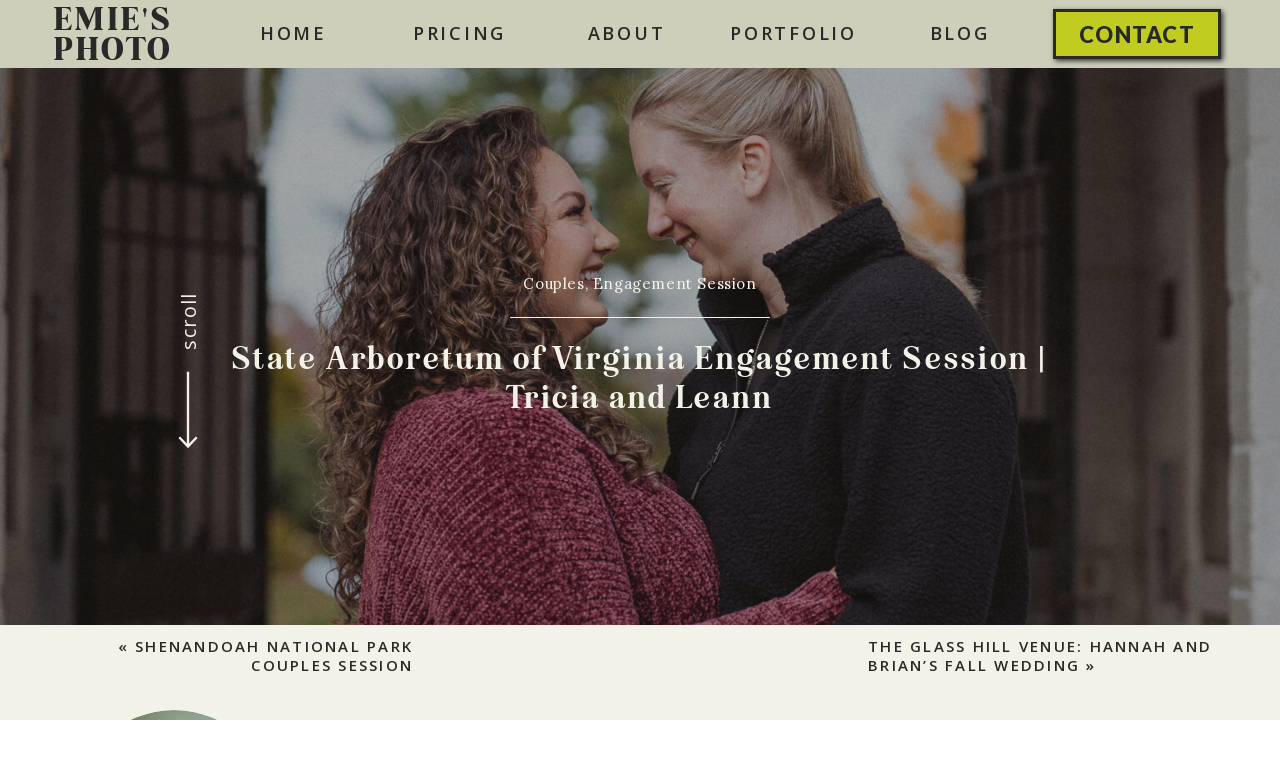

--- FILE ---
content_type: text/html; charset=UTF-8
request_url: https://emiesphoto.com/state-arboretum-of-virginia-engagement-session-tricia-and-leann/
body_size: 28756
content:
<!DOCTYPE html>
<html lang="en-US" class="d">
<head>
<link rel="stylesheet" type="text/css" href="//lib.showit.co/engine/2.6.4/showit.css" />
<meta name='robots' content='index, follow, max-image-preview:large, max-snippet:-1, max-video-preview:-1' />

            <script data-no-defer="1" data-ezscrex="false" data-cfasync="false" data-pagespeed-no-defer data-cookieconsent="ignore">
                var ctPublicFunctions = {"_ajax_nonce":"c25aaa2792","_rest_nonce":"a010a0b132","_ajax_url":"\/wp-admin\/admin-ajax.php","_rest_url":"https:\/\/emiesphoto.com\/wp-json\/","data__cookies_type":"native","data__ajax_type":false,"data__bot_detector_enabled":1,"data__frontend_data_log_enabled":1,"cookiePrefix":"","wprocket_detected":false,"host_url":"emiesphoto.com","text__ee_click_to_select":"Click to select the whole data","text__ee_original_email":"The complete one is","text__ee_got_it":"Got it","text__ee_blocked":"Blocked","text__ee_cannot_connect":"Cannot connect","text__ee_cannot_decode":"Can not decode email. Unknown reason","text__ee_email_decoder":"CleanTalk email decoder","text__ee_wait_for_decoding":"The magic is on the way!","text__ee_decoding_process":"Please wait a few seconds while we decode the contact data."}
            </script>
        
            <script data-no-defer="1" data-ezscrex="false" data-cfasync="false" data-pagespeed-no-defer data-cookieconsent="ignore">
                var ctPublic = {"_ajax_nonce":"c25aaa2792","settings__forms__check_internal":"0","settings__forms__check_external":"0","settings__forms__force_protection":0,"settings__forms__search_test":"0","settings__data__bot_detector_enabled":1,"settings__sfw__anti_crawler":0,"blog_home":"https:\/\/emiesphoto.com\/","pixel__setting":"3","pixel__enabled":false,"pixel__url":"https:\/\/moderate9-v4.cleantalk.org\/pixel\/434014ab46a2aaeac0a15ac1f87ad280.gif","data__email_check_before_post":"1","data__email_check_exist_post":1,"data__cookies_type":"native","data__key_is_ok":true,"data__visible_fields_required":true,"wl_brandname":"Anti-Spam by CleanTalk","wl_brandname_short":"CleanTalk","ct_checkjs_key":5372451,"emailEncoderPassKey":"5c562fb93c4e356fce31dc9163777585","bot_detector_forms_excluded":"W10=","advancedCacheExists":false,"varnishCacheExists":false,"wc_ajax_add_to_cart":false}
            </script>
        
	<!-- This site is optimized with the Yoast SEO plugin v26.3 - https://yoast.com/wordpress/plugins/seo/ -->
	<title>State Arboretum of Virginia Engagement Session | Tricia and Leann - emiesphoto.com</title>
	<meta name="description" content="The State Arboretum of Virginia is a perfect year round engagement session location for those who love the outdoors." />
	<link rel="canonical" href="https://emiesphoto.com/state-arboretum-of-virginia-engagement-session-tricia-and-leann/" />
	<meta property="og:locale" content="en_US" />
	<meta property="og:type" content="article" />
	<meta property="og:title" content="State Arboretum of Virginia Engagement Session | Tricia and Leann - emiesphoto.com" />
	<meta property="og:description" content="The State Arboretum of Virginia is a perfect year round engagement session location for those who love the outdoors." />
	<meta property="og:url" content="https://emiesphoto.com/state-arboretum-of-virginia-engagement-session-tricia-and-leann/" />
	<meta property="og:site_name" content="emiesphoto.com" />
	<meta property="article:publisher" content="https://www.facebook.com/EmiesPhotoLLC/" />
	<meta property="article:published_time" content="2022-11-01T16:54:00+00:00" />
	<meta property="article:modified_time" content="2025-07-13T14:55:00+00:00" />
	<meta property="og:image" content="https://emiesphoto.com/wp-content/uploads/sites/23717/2023/06/EA308845-1024x731.jpg" />
	<meta property="og:image:width" content="1024" />
	<meta property="og:image:height" content="731" />
	<meta property="og:image:type" content="image/jpeg" />
	<meta name="author" content="Emie McGee" />
	<meta name="twitter:card" content="summary_large_image" />
	<meta name="twitter:label1" content="Written by" />
	<meta name="twitter:data1" content="Emie McGee" />
	<meta name="twitter:label2" content="Est. reading time" />
	<meta name="twitter:data2" content="4 minutes" />
	<script type="application/ld+json" class="yoast-schema-graph">{"@context":"https://schema.org","@graph":[{"@type":"WebPage","@id":"https://emiesphoto.com/state-arboretum-of-virginia-engagement-session-tricia-and-leann/","url":"https://emiesphoto.com/state-arboretum-of-virginia-engagement-session-tricia-and-leann/","name":"State Arboretum of Virginia Engagement Session | Tricia and Leann - emiesphoto.com","isPartOf":{"@id":"https://emiesphoto.com/#website"},"primaryImageOfPage":{"@id":"https://emiesphoto.com/state-arboretum-of-virginia-engagement-session-tricia-and-leann/#primaryimage"},"image":{"@id":"https://emiesphoto.com/state-arboretum-of-virginia-engagement-session-tricia-and-leann/#primaryimage"},"thumbnailUrl":"https://emiesphoto.com/wp-content/uploads/sites/23717/2023/06/EA308845.jpg","datePublished":"2022-11-01T16:54:00+00:00","dateModified":"2025-07-13T14:55:00+00:00","author":{"@id":"https://emiesphoto.com/#/schema/person/51d331b0c2a27c92dcb6081c4fb00ec4"},"description":"The State Arboretum of Virginia is a perfect year round engagement session location for those who love the outdoors.","breadcrumb":{"@id":"https://emiesphoto.com/state-arboretum-of-virginia-engagement-session-tricia-and-leann/#breadcrumb"},"inLanguage":"en-US","potentialAction":[{"@type":"ReadAction","target":["https://emiesphoto.com/state-arboretum-of-virginia-engagement-session-tricia-and-leann/"]}]},{"@type":"ImageObject","inLanguage":"en-US","@id":"https://emiesphoto.com/state-arboretum-of-virginia-engagement-session-tricia-and-leann/#primaryimage","url":"https://emiesphoto.com/wp-content/uploads/sites/23717/2023/06/EA308845.jpg","contentUrl":"https://emiesphoto.com/wp-content/uploads/sites/23717/2023/06/EA308845.jpg","width":2160,"height":1543},{"@type":"BreadcrumbList","@id":"https://emiesphoto.com/state-arboretum-of-virginia-engagement-session-tricia-and-leann/#breadcrumb","itemListElement":[{"@type":"ListItem","position":1,"name":"Home","item":"https://emiesphoto.com/"},{"@type":"ListItem","position":2,"name":"Blog","item":"https://emiesphoto.com/blog/"},{"@type":"ListItem","position":3,"name":"State Arboretum of Virginia Engagement Session | Tricia and Leann"}]},{"@type":"WebSite","@id":"https://emiesphoto.com/#website","url":"https://emiesphoto.com/","name":"emiesphoto.com","description":"Virginia Wedding Photographer","potentialAction":[{"@type":"SearchAction","target":{"@type":"EntryPoint","urlTemplate":"https://emiesphoto.com/?s={search_term_string}"},"query-input":{"@type":"PropertyValueSpecification","valueRequired":true,"valueName":"search_term_string"}}],"inLanguage":"en-US"},{"@type":"Person","@id":"https://emiesphoto.com/#/schema/person/51d331b0c2a27c92dcb6081c4fb00ec4","name":"Emie McGee","image":{"@type":"ImageObject","inLanguage":"en-US","@id":"https://emiesphoto.com/#/schema/person/image/","url":"https://secure.gravatar.com/avatar/34f7c365c4fccecd517fb53ca138a64cde52017673b12cd1699b14a08a89ae38?s=96&d=mm&r=g","contentUrl":"https://secure.gravatar.com/avatar/34f7c365c4fccecd517fb53ca138a64cde52017673b12cd1699b14a08a89ae38?s=96&d=mm&r=g","caption":"Emie McGee"},"sameAs":["http://www.emiesphoto.com","https://www.instagram.com/emiesphoto/"],"url":"https://emiesphoto.com/author/contactemiesphoto-com-2-2/"}]}</script>
	<!-- / Yoast SEO plugin. -->


<link rel='dns-prefetch' href='//fd.cleantalk.org' />
<link rel="alternate" type="application/rss+xml" title="emiesphoto.com &raquo; Feed" href="https://emiesphoto.com/feed/" />
<link rel="alternate" type="application/rss+xml" title="emiesphoto.com &raquo; Comments Feed" href="https://emiesphoto.com/comments/feed/" />
<link rel="alternate" type="application/rss+xml" title="emiesphoto.com &raquo; State Arboretum of Virginia Engagement Session | Tricia and Leann Comments Feed" href="https://emiesphoto.com/state-arboretum-of-virginia-engagement-session-tricia-and-leann/feed/" />
<script type="text/javascript">
/* <![CDATA[ */
window._wpemojiSettings = {"baseUrl":"https:\/\/s.w.org\/images\/core\/emoji\/16.0.1\/72x72\/","ext":".png","svgUrl":"https:\/\/s.w.org\/images\/core\/emoji\/16.0.1\/svg\/","svgExt":".svg","source":{"concatemoji":"https:\/\/emiesphoto.com\/wp-includes\/js\/wp-emoji-release.min.js?ver=6.8.3"}};
/*! This file is auto-generated */
!function(s,n){var o,i,e;function c(e){try{var t={supportTests:e,timestamp:(new Date).valueOf()};sessionStorage.setItem(o,JSON.stringify(t))}catch(e){}}function p(e,t,n){e.clearRect(0,0,e.canvas.width,e.canvas.height),e.fillText(t,0,0);var t=new Uint32Array(e.getImageData(0,0,e.canvas.width,e.canvas.height).data),a=(e.clearRect(0,0,e.canvas.width,e.canvas.height),e.fillText(n,0,0),new Uint32Array(e.getImageData(0,0,e.canvas.width,e.canvas.height).data));return t.every(function(e,t){return e===a[t]})}function u(e,t){e.clearRect(0,0,e.canvas.width,e.canvas.height),e.fillText(t,0,0);for(var n=e.getImageData(16,16,1,1),a=0;a<n.data.length;a++)if(0!==n.data[a])return!1;return!0}function f(e,t,n,a){switch(t){case"flag":return n(e,"\ud83c\udff3\ufe0f\u200d\u26a7\ufe0f","\ud83c\udff3\ufe0f\u200b\u26a7\ufe0f")?!1:!n(e,"\ud83c\udde8\ud83c\uddf6","\ud83c\udde8\u200b\ud83c\uddf6")&&!n(e,"\ud83c\udff4\udb40\udc67\udb40\udc62\udb40\udc65\udb40\udc6e\udb40\udc67\udb40\udc7f","\ud83c\udff4\u200b\udb40\udc67\u200b\udb40\udc62\u200b\udb40\udc65\u200b\udb40\udc6e\u200b\udb40\udc67\u200b\udb40\udc7f");case"emoji":return!a(e,"\ud83e\udedf")}return!1}function g(e,t,n,a){var r="undefined"!=typeof WorkerGlobalScope&&self instanceof WorkerGlobalScope?new OffscreenCanvas(300,150):s.createElement("canvas"),o=r.getContext("2d",{willReadFrequently:!0}),i=(o.textBaseline="top",o.font="600 32px Arial",{});return e.forEach(function(e){i[e]=t(o,e,n,a)}),i}function t(e){var t=s.createElement("script");t.src=e,t.defer=!0,s.head.appendChild(t)}"undefined"!=typeof Promise&&(o="wpEmojiSettingsSupports",i=["flag","emoji"],n.supports={everything:!0,everythingExceptFlag:!0},e=new Promise(function(e){s.addEventListener("DOMContentLoaded",e,{once:!0})}),new Promise(function(t){var n=function(){try{var e=JSON.parse(sessionStorage.getItem(o));if("object"==typeof e&&"number"==typeof e.timestamp&&(new Date).valueOf()<e.timestamp+604800&&"object"==typeof e.supportTests)return e.supportTests}catch(e){}return null}();if(!n){if("undefined"!=typeof Worker&&"undefined"!=typeof OffscreenCanvas&&"undefined"!=typeof URL&&URL.createObjectURL&&"undefined"!=typeof Blob)try{var e="postMessage("+g.toString()+"("+[JSON.stringify(i),f.toString(),p.toString(),u.toString()].join(",")+"));",a=new Blob([e],{type:"text/javascript"}),r=new Worker(URL.createObjectURL(a),{name:"wpTestEmojiSupports"});return void(r.onmessage=function(e){c(n=e.data),r.terminate(),t(n)})}catch(e){}c(n=g(i,f,p,u))}t(n)}).then(function(e){for(var t in e)n.supports[t]=e[t],n.supports.everything=n.supports.everything&&n.supports[t],"flag"!==t&&(n.supports.everythingExceptFlag=n.supports.everythingExceptFlag&&n.supports[t]);n.supports.everythingExceptFlag=n.supports.everythingExceptFlag&&!n.supports.flag,n.DOMReady=!1,n.readyCallback=function(){n.DOMReady=!0}}).then(function(){return e}).then(function(){var e;n.supports.everything||(n.readyCallback(),(e=n.source||{}).concatemoji?t(e.concatemoji):e.wpemoji&&e.twemoji&&(t(e.twemoji),t(e.wpemoji)))}))}((window,document),window._wpemojiSettings);
/* ]]> */
</script>
<style id='wp-emoji-styles-inline-css' type='text/css'>

	img.wp-smiley, img.emoji {
		display: inline !important;
		border: none !important;
		box-shadow: none !important;
		height: 1em !important;
		width: 1em !important;
		margin: 0 0.07em !important;
		vertical-align: -0.1em !important;
		background: none !important;
		padding: 0 !important;
	}
</style>
<link rel='stylesheet' id='wp-block-library-css' href='https://emiesphoto.com/wp-includes/css/dist/block-library/style.min.css?ver=6.8.3' type='text/css' media='all' />
<style id='classic-theme-styles-inline-css' type='text/css'>
/*! This file is auto-generated */
.wp-block-button__link{color:#fff;background-color:#32373c;border-radius:9999px;box-shadow:none;text-decoration:none;padding:calc(.667em + 2px) calc(1.333em + 2px);font-size:1.125em}.wp-block-file__button{background:#32373c;color:#fff;text-decoration:none}
</style>
<style id='global-styles-inline-css' type='text/css'>
:root{--wp--preset--aspect-ratio--square: 1;--wp--preset--aspect-ratio--4-3: 4/3;--wp--preset--aspect-ratio--3-4: 3/4;--wp--preset--aspect-ratio--3-2: 3/2;--wp--preset--aspect-ratio--2-3: 2/3;--wp--preset--aspect-ratio--16-9: 16/9;--wp--preset--aspect-ratio--9-16: 9/16;--wp--preset--color--black: #000000;--wp--preset--color--cyan-bluish-gray: #abb8c3;--wp--preset--color--white: #ffffff;--wp--preset--color--pale-pink: #f78da7;--wp--preset--color--vivid-red: #cf2e2e;--wp--preset--color--luminous-vivid-orange: #ff6900;--wp--preset--color--luminous-vivid-amber: #fcb900;--wp--preset--color--light-green-cyan: #7bdcb5;--wp--preset--color--vivid-green-cyan: #00d084;--wp--preset--color--pale-cyan-blue: #8ed1fc;--wp--preset--color--vivid-cyan-blue: #0693e3;--wp--preset--color--vivid-purple: #9b51e0;--wp--preset--gradient--vivid-cyan-blue-to-vivid-purple: linear-gradient(135deg,rgba(6,147,227,1) 0%,rgb(155,81,224) 100%);--wp--preset--gradient--light-green-cyan-to-vivid-green-cyan: linear-gradient(135deg,rgb(122,220,180) 0%,rgb(0,208,130) 100%);--wp--preset--gradient--luminous-vivid-amber-to-luminous-vivid-orange: linear-gradient(135deg,rgba(252,185,0,1) 0%,rgba(255,105,0,1) 100%);--wp--preset--gradient--luminous-vivid-orange-to-vivid-red: linear-gradient(135deg,rgba(255,105,0,1) 0%,rgb(207,46,46) 100%);--wp--preset--gradient--very-light-gray-to-cyan-bluish-gray: linear-gradient(135deg,rgb(238,238,238) 0%,rgb(169,184,195) 100%);--wp--preset--gradient--cool-to-warm-spectrum: linear-gradient(135deg,rgb(74,234,220) 0%,rgb(151,120,209) 20%,rgb(207,42,186) 40%,rgb(238,44,130) 60%,rgb(251,105,98) 80%,rgb(254,248,76) 100%);--wp--preset--gradient--blush-light-purple: linear-gradient(135deg,rgb(255,206,236) 0%,rgb(152,150,240) 100%);--wp--preset--gradient--blush-bordeaux: linear-gradient(135deg,rgb(254,205,165) 0%,rgb(254,45,45) 50%,rgb(107,0,62) 100%);--wp--preset--gradient--luminous-dusk: linear-gradient(135deg,rgb(255,203,112) 0%,rgb(199,81,192) 50%,rgb(65,88,208) 100%);--wp--preset--gradient--pale-ocean: linear-gradient(135deg,rgb(255,245,203) 0%,rgb(182,227,212) 50%,rgb(51,167,181) 100%);--wp--preset--gradient--electric-grass: linear-gradient(135deg,rgb(202,248,128) 0%,rgb(113,206,126) 100%);--wp--preset--gradient--midnight: linear-gradient(135deg,rgb(2,3,129) 0%,rgb(40,116,252) 100%);--wp--preset--font-size--small: 13px;--wp--preset--font-size--medium: 20px;--wp--preset--font-size--large: 36px;--wp--preset--font-size--x-large: 42px;--wp--preset--spacing--20: 0.44rem;--wp--preset--spacing--30: 0.67rem;--wp--preset--spacing--40: 1rem;--wp--preset--spacing--50: 1.5rem;--wp--preset--spacing--60: 2.25rem;--wp--preset--spacing--70: 3.38rem;--wp--preset--spacing--80: 5.06rem;--wp--preset--shadow--natural: 6px 6px 9px rgba(0, 0, 0, 0.2);--wp--preset--shadow--deep: 12px 12px 50px rgba(0, 0, 0, 0.4);--wp--preset--shadow--sharp: 6px 6px 0px rgba(0, 0, 0, 0.2);--wp--preset--shadow--outlined: 6px 6px 0px -3px rgba(255, 255, 255, 1), 6px 6px rgba(0, 0, 0, 1);--wp--preset--shadow--crisp: 6px 6px 0px rgba(0, 0, 0, 1);}:where(.is-layout-flex){gap: 0.5em;}:where(.is-layout-grid){gap: 0.5em;}body .is-layout-flex{display: flex;}.is-layout-flex{flex-wrap: wrap;align-items: center;}.is-layout-flex > :is(*, div){margin: 0;}body .is-layout-grid{display: grid;}.is-layout-grid > :is(*, div){margin: 0;}:where(.wp-block-columns.is-layout-flex){gap: 2em;}:where(.wp-block-columns.is-layout-grid){gap: 2em;}:where(.wp-block-post-template.is-layout-flex){gap: 1.25em;}:where(.wp-block-post-template.is-layout-grid){gap: 1.25em;}.has-black-color{color: var(--wp--preset--color--black) !important;}.has-cyan-bluish-gray-color{color: var(--wp--preset--color--cyan-bluish-gray) !important;}.has-white-color{color: var(--wp--preset--color--white) !important;}.has-pale-pink-color{color: var(--wp--preset--color--pale-pink) !important;}.has-vivid-red-color{color: var(--wp--preset--color--vivid-red) !important;}.has-luminous-vivid-orange-color{color: var(--wp--preset--color--luminous-vivid-orange) !important;}.has-luminous-vivid-amber-color{color: var(--wp--preset--color--luminous-vivid-amber) !important;}.has-light-green-cyan-color{color: var(--wp--preset--color--light-green-cyan) !important;}.has-vivid-green-cyan-color{color: var(--wp--preset--color--vivid-green-cyan) !important;}.has-pale-cyan-blue-color{color: var(--wp--preset--color--pale-cyan-blue) !important;}.has-vivid-cyan-blue-color{color: var(--wp--preset--color--vivid-cyan-blue) !important;}.has-vivid-purple-color{color: var(--wp--preset--color--vivid-purple) !important;}.has-black-background-color{background-color: var(--wp--preset--color--black) !important;}.has-cyan-bluish-gray-background-color{background-color: var(--wp--preset--color--cyan-bluish-gray) !important;}.has-white-background-color{background-color: var(--wp--preset--color--white) !important;}.has-pale-pink-background-color{background-color: var(--wp--preset--color--pale-pink) !important;}.has-vivid-red-background-color{background-color: var(--wp--preset--color--vivid-red) !important;}.has-luminous-vivid-orange-background-color{background-color: var(--wp--preset--color--luminous-vivid-orange) !important;}.has-luminous-vivid-amber-background-color{background-color: var(--wp--preset--color--luminous-vivid-amber) !important;}.has-light-green-cyan-background-color{background-color: var(--wp--preset--color--light-green-cyan) !important;}.has-vivid-green-cyan-background-color{background-color: var(--wp--preset--color--vivid-green-cyan) !important;}.has-pale-cyan-blue-background-color{background-color: var(--wp--preset--color--pale-cyan-blue) !important;}.has-vivid-cyan-blue-background-color{background-color: var(--wp--preset--color--vivid-cyan-blue) !important;}.has-vivid-purple-background-color{background-color: var(--wp--preset--color--vivid-purple) !important;}.has-black-border-color{border-color: var(--wp--preset--color--black) !important;}.has-cyan-bluish-gray-border-color{border-color: var(--wp--preset--color--cyan-bluish-gray) !important;}.has-white-border-color{border-color: var(--wp--preset--color--white) !important;}.has-pale-pink-border-color{border-color: var(--wp--preset--color--pale-pink) !important;}.has-vivid-red-border-color{border-color: var(--wp--preset--color--vivid-red) !important;}.has-luminous-vivid-orange-border-color{border-color: var(--wp--preset--color--luminous-vivid-orange) !important;}.has-luminous-vivid-amber-border-color{border-color: var(--wp--preset--color--luminous-vivid-amber) !important;}.has-light-green-cyan-border-color{border-color: var(--wp--preset--color--light-green-cyan) !important;}.has-vivid-green-cyan-border-color{border-color: var(--wp--preset--color--vivid-green-cyan) !important;}.has-pale-cyan-blue-border-color{border-color: var(--wp--preset--color--pale-cyan-blue) !important;}.has-vivid-cyan-blue-border-color{border-color: var(--wp--preset--color--vivid-cyan-blue) !important;}.has-vivid-purple-border-color{border-color: var(--wp--preset--color--vivid-purple) !important;}.has-vivid-cyan-blue-to-vivid-purple-gradient-background{background: var(--wp--preset--gradient--vivid-cyan-blue-to-vivid-purple) !important;}.has-light-green-cyan-to-vivid-green-cyan-gradient-background{background: var(--wp--preset--gradient--light-green-cyan-to-vivid-green-cyan) !important;}.has-luminous-vivid-amber-to-luminous-vivid-orange-gradient-background{background: var(--wp--preset--gradient--luminous-vivid-amber-to-luminous-vivid-orange) !important;}.has-luminous-vivid-orange-to-vivid-red-gradient-background{background: var(--wp--preset--gradient--luminous-vivid-orange-to-vivid-red) !important;}.has-very-light-gray-to-cyan-bluish-gray-gradient-background{background: var(--wp--preset--gradient--very-light-gray-to-cyan-bluish-gray) !important;}.has-cool-to-warm-spectrum-gradient-background{background: var(--wp--preset--gradient--cool-to-warm-spectrum) !important;}.has-blush-light-purple-gradient-background{background: var(--wp--preset--gradient--blush-light-purple) !important;}.has-blush-bordeaux-gradient-background{background: var(--wp--preset--gradient--blush-bordeaux) !important;}.has-luminous-dusk-gradient-background{background: var(--wp--preset--gradient--luminous-dusk) !important;}.has-pale-ocean-gradient-background{background: var(--wp--preset--gradient--pale-ocean) !important;}.has-electric-grass-gradient-background{background: var(--wp--preset--gradient--electric-grass) !important;}.has-midnight-gradient-background{background: var(--wp--preset--gradient--midnight) !important;}.has-small-font-size{font-size: var(--wp--preset--font-size--small) !important;}.has-medium-font-size{font-size: var(--wp--preset--font-size--medium) !important;}.has-large-font-size{font-size: var(--wp--preset--font-size--large) !important;}.has-x-large-font-size{font-size: var(--wp--preset--font-size--x-large) !important;}
:where(.wp-block-post-template.is-layout-flex){gap: 1.25em;}:where(.wp-block-post-template.is-layout-grid){gap: 1.25em;}
:where(.wp-block-columns.is-layout-flex){gap: 2em;}:where(.wp-block-columns.is-layout-grid){gap: 2em;}
:root :where(.wp-block-pullquote){font-size: 1.5em;line-height: 1.6;}
</style>
<link rel='stylesheet' id='cleantalk-public-css-css' href='https://emiesphoto.com/wp-content/plugins/cleantalk-spam-protect/css/cleantalk-public.min.css?ver=6.67_1762379258' type='text/css' media='all' />
<link rel='stylesheet' id='cleantalk-email-decoder-css-css' href='https://emiesphoto.com/wp-content/plugins/cleantalk-spam-protect/css/cleantalk-email-decoder.min.css?ver=6.67_1762379258' type='text/css' media='all' />
<script type="text/javascript" src="https://emiesphoto.com/wp-content/plugins/cleantalk-spam-protect/js/apbct-public-bundle.min.js?ver=6.67_1762379258" id="apbct-public-bundle.min-js-js"></script>
<script type="text/javascript" src="https://fd.cleantalk.org/ct-bot-detector-wrapper.js?ver=6.67" id="ct_bot_detector-js" defer="defer" data-wp-strategy="defer"></script>
<script type="text/javascript" src="https://emiesphoto.com/wp-includes/js/jquery/jquery.min.js?ver=3.7.1" id="jquery-core-js"></script>
<script type="text/javascript" src="https://emiesphoto.com/wp-includes/js/jquery/jquery-migrate.min.js?ver=3.4.1" id="jquery-migrate-js"></script>
<script type="text/javascript" src="https://emiesphoto.com/wp-content/plugins/showit/public/js/showit.js?ver=1765987878" id="si-script-js"></script>
<link rel="https://api.w.org/" href="https://emiesphoto.com/wp-json/" /><link rel="alternate" title="JSON" type="application/json" href="https://emiesphoto.com/wp-json/wp/v2/posts/2830" /><link rel="EditURI" type="application/rsd+xml" title="RSD" href="https://emiesphoto.com/xmlrpc.php?rsd" />
<link rel='shortlink' href='https://emiesphoto.com/?p=2830' />
<link rel="alternate" title="oEmbed (JSON)" type="application/json+oembed" href="https://emiesphoto.com/wp-json/oembed/1.0/embed?url=https%3A%2F%2Femiesphoto.com%2Fstate-arboretum-of-virginia-engagement-session-tricia-and-leann%2F" />
<link rel="alternate" title="oEmbed (XML)" type="text/xml+oembed" href="https://emiesphoto.com/wp-json/oembed/1.0/embed?url=https%3A%2F%2Femiesphoto.com%2Fstate-arboretum-of-virginia-engagement-session-tricia-and-leann%2F&#038;format=xml" />

<meta charset="UTF-8" />
<meta name="viewport" content="width=device-width, initial-scale=1" />
<link rel="preconnect" href="https://static.showit.co" />
<meta property="fb:app_id" content="499605471534036" />
<link rel="preconnect" href="https://fonts.googleapis.com">
<link rel="preconnect" href="https://fonts.gstatic.com" crossorigin>
<link href="https://fonts.googleapis.com/css?family=Open+Sans:600|Open+Sans:600italic|Lato:900|Old+Standard+TT:italic|Montserrat:regular|Lora:regular|Open+Sans:regular|Abril+Fatface:regular|Roboto:regular|Libre+Baskerville:italic|Libre+Baskerville:regular|Open+Sans:700" rel="stylesheet" type="text/css"/>
<style>
@font-face{font-family:EightiesR Black;src:url('//static.showit.co/file/fj88NApxRv6BIb-g8Cp1hA/154474/eightiescomeback-black-webfont.woff');}
@font-face{font-family:EightiesR BOLD;src:url('//static.showit.co/file/no1cZVHvQdi3B5SA2vz6Nw/154474/eightiescomeback-bold-webfont.woff');}
@font-face{font-family:EightiesR Medium;src:url('//static.showit.co/file/U6YbpjKIRgKm89j_nPPTCw/154474/eightiescomeback-medium-webfont.woff');}
</style>
<script id="init_data" type="application/json">
{"mobile":{"w":320,"bgMediaType":"none","bgFillType":"color","bgColor":"#000000:0"},"desktop":{"w":1200,"bgColor":"#000000:0","bgMediaType":"none","bgFillType":"color"},"sid":"iybmq8disiqvyrywaskuba","break":768,"assetURL":"//static.showit.co","contactFormId":"154474/282990","cfAction":"aHR0cHM6Ly9jbGllbnRzZXJ2aWNlLnNob3dpdC5jby9jb250YWN0Zm9ybQ==","sgAction":"aHR0cHM6Ly9jbGllbnRzZXJ2aWNlLnNob3dpdC5jby9zb2NpYWxncmlk","blockData":[{"slug":"banner-message","visible":"a","states":[],"d":{"h":58,"w":1200,"locking":{"side":"t"},"bgFillType":"color","bgColor":"colors-5","bgMediaType":"none"},"m":{"h":60,"w":320,"locking":{"side":"t"},"bgFillType":"color","bgColor":"colors-5","bgMediaType":"none"}},{"slug":"07-23-nav-outline","visible":"a","states":[{"d":{"bgFillType":"color","bgColor":"#000000:0","bgMediaType":"none"},"m":{"bgFillType":"color","bgColor":"#000000:0","bgMediaType":"none"},"slug":"main"},{"d":{"bgFillType":"color","bgColor":"#000000:0","bgMediaType":"none"},"m":{"bgFillType":"color","bgColor":"#000000:0","bgMediaType":"none"},"slug":"view-2"}],"d":{"h":68,"w":1200,"locking":{"side":"st"},"bgFillType":"color","bgColor":"colors-2","bgMediaType":"none"},"m":{"h":59,"w":320,"locking":{"side":"t"},"bgFillType":"color","bgColor":"#eaecdb","bgMediaType":"none"},"stateTrans":[{},{}]},{"slug":"post-header","visible":"a","states":[],"d":{"h":552,"w":1200,"nature":"dH","bgFillType":"color","bgColor":"colors-0","bgMediaType":"image","bgOpacity":100,"bgPos":"cm","bgScale":"cover","bgScroll":"p"},"m":{"h":366,"w":320,"nature":"dH","bgFillType":"color","bgColor":"colors-0","bgMediaType":"image","bgOpacity":100,"bgPos":"cm","bgScale":"cover","bgScroll":"p"}},{"slug":"pagination-1","visible":"a","states":[],"d":{"h":85,"w":1200,"bgFillType":"color","bgColor":"colors-0","bgMediaType":"none"},"m":{"h":89,"w":320,"nature":"dH","bgFillType":"color","bgColor":"colors-0","bgMediaType":"none"}},{"slug":"top-mobile-sidebar","visible":"m","states":[],"d":{"h":39,"w":1200,"bgFillType":"color","bgColor":"colors-0","bgMediaType":"none"},"m":{"h":83,"w":320,"bgFillType":"color","bgColor":"colors-0","bgMediaType":"none"},"wpPostLookup":true},{"slug":"sidebar-computer","visible":"d","states":[{"d":{"bgFillType":"color","bgColor":"#000000:0","bgMediaType":"none"},"m":{"bgFillType":"color","bgColor":"#000000:0","bgMediaType":"none"},"slug":"view-1"},{"d":{"bgFillType":"color","bgColor":"#000000:0","bgMediaType":"none"},"m":{"bgFillType":"color","bgColor":"#000000:0","bgMediaType":"none"},"slug":"view-2"},{"d":{"bgFillType":"color","bgColor":"#000000:0","bgMediaType":"none"},"m":{"bgFillType":"color","bgColor":"#000000:0","bgMediaType":"none"},"slug":"view-3"}],"d":{"h":18,"w":1200,"bgFillType":"color","bgColor":"colors-0","bgMediaType":"none"},"m":{"h":200,"w":320,"bgFillType":"color","bgColor":"colors-0","bgMediaType":"none"},"wpPostLookup":true,"stateTrans":[{},{},{}]},{"slug":"body","visible":"a","states":[],"d":{"h":269,"w":1200,"nature":"dH","bgFillType":"color","bgColor":"colors-0","bgMediaType":"none"},"m":{"h":445,"w":320,"nature":"dH","bgFillType":"color","bgColor":"colors-0","bgMediaType":"none"}},{"slug":"comments-header","visible":"a","states":[],"d":{"h":75,"w":1200,"nature":"dH","bgFillType":"color","bgColor":"colors-0","bgMediaType":"none"},"m":{"h":95,"w":320,"nature":"dH","bgFillType":"color","bgColor":"colors-0","bgMediaType":"none"}},{"slug":"comment-form","visible":"a","states":[],"d":{"h":78,"w":1200,"nature":"dH","bgFillType":"color","bgColor":"colors-0","bgMediaType":"none"},"m":{"h":111,"w":320,"nature":"dH","bgFillType":"color","bgColor":"colors-0","bgMediaType":"none"}},{"slug":"comments","visible":"a","states":[],"d":{"h":77,"w":1200,"nature":"dH","bgFillType":"color","bgColor":"colors-0","bgMediaType":"none"},"m":{"h":107,"w":320,"nature":"dH","bgFillType":"color","bgColor":"colors-0","bgMediaType":"none"}},{"slug":"bumper-bottom","visible":"a","states":[],"d":{"h":48,"w":1200,"bgFillType":"color","bgColor":"colors-0","bgMediaType":"none"},"m":{"h":54,"w":320,"bgFillType":"color","bgColor":"colors-0","bgMediaType":"none"}},{"slug":"pagination","visible":"a","states":[],"d":{"h":77,"w":1200,"bgFillType":"color","bgColor":"colors-0","bgMediaType":"none"},"m":{"h":94,"w":320,"nature":"dH","bgFillType":"color","bgColor":"colors-0","bgMediaType":"none"}},{"slug":"sidebar-mobile","visible":"m","states":[{"d":{"bgFillType":"color","bgColor":"#000000:0","bgMediaType":"none"},"m":{"bgFillType":"color","bgColor":"#000000:0","bgMediaType":"none"},"slug":"view-1"},{"d":{"bgFillType":"color","bgColor":"#000000:0","bgMediaType":"none"},"m":{"bgFillType":"color","bgColor":"#000000:0","bgMediaType":"none"},"slug":"view-2"},{"d":{"bgFillType":"color","bgColor":"#000000:0","bgMediaType":"none"},"m":{"bgFillType":"color","bgColor":"#000000:0","bgMediaType":"none"},"slug":"view-3"}],"d":{"h":39,"w":1200,"bgFillType":"color","bgColor":"colors-0","bgMediaType":"none"},"m":{"h":1046,"w":320,"bgFillType":"color","bgColor":"colors-0","bgMediaType":"none"},"wpPostLookup":true,"stateTrans":[{},{},{}]},{"slug":"bumper-bottom-1","visible":"a","states":[],"d":{"h":80,"w":1200,"bgFillType":"color","bgColor":"colors-0","bgMediaType":"none"},"m":{"h":80,"w":320,"bgFillType":"color","bgColor":"colors-0","bgMediaType":"none"}},{"slug":"07-23-footer","visible":"a","states":[{"d":{"bgFillType":"color","bgColor":"#000000:0","bgMediaType":"none"},"m":{"bgFillType":"color","bgColor":"#000000:0","bgMediaType":"none"},"slug":"footer"}],"d":{"h":703,"w":1200,"bgFillType":"color","bgColor":"colors-0","bgMediaType":"none"},"m":{"h":686,"w":320,"bgFillType":"color","bgColor":"colors-0","bgMediaType":"none"},"stateTrans":[{}]},{"slug":"copyright","visible":"a","states":[],"d":{"h":46,"w":1200,"bgFillType":"color","bgColor":"colors-6","bgMediaType":"none"},"m":{"h":37,"w":320,"bgFillType":"color","bgColor":"colors-6","bgMediaType":"none"}},{"slug":"03-25-mobile-open-nav","visible":"m","states":[{"d":{"bgFillType":"color","bgColor":"#000000:0","bgMediaType":"none"},"m":{"bgFillType":"color","bgColor":"#000000:0","bgMediaType":"none"},"slug":"main-nav"},{"d":{"bgFillType":"color","bgColor":"#000000:0","bgMediaType":"none"},"m":{"bgFillType":"color","bgColor":"#000000:0","bgMediaType":"none"},"slug":"pricing"}],"d":{"h":722,"w":1200,"locking":{"side":"t","scrollOffset":1},"nature":"wH","trIn":{"type":"none"},"trOut":{"type":"none","duration":1,"direction":"Up"},"bgFillType":"color","bgColor":"#c7df77","bgMediaType":"none"},"m":{"h":474,"w":320,"locking":{"side":"t","scrollOffset":1},"nature":"wH","trIn":{"type":"none"},"trOut":{"type":"none","duration":1,"direction":"Up"},"bgFillType":"color","bgColor":"colors-6","bgMediaType":"none"},"stateTrans":[{},{}]}],"elementData":[{"type":"text","visible":"a","id":"banner-message_0","blockId":"banner-message","m":{"x":8,"y":19,"w":304,"h":23,"a":0},"d":{"x":20,"y":18,"w":1161,"h":22,"a":0}},{"type":"simple","visible":"d","id":"07-23-nav-outline_0","blockId":"07-23-nav-outline","m":{"x":48,"y":9,"w":224,"h":41.3,"a":0},"d":{"x":1013,"y":9,"w":168,"h":50,"a":0}},{"type":"text","visible":"d","id":"07-23-nav-outline_1","blockId":"07-23-nav-outline","m":{"x":85,"y":88,"w":150,"h":25,"a":0},"d":{"x":1013,"y":22,"w":168,"h":24,"a":0}},{"type":"simple","visible":"m","id":"07-23-nav-outline_2","blockId":"07-23-nav-outline","m":{"x":261,"y":9,"w":51,"h":42,"a":0},"d":{"x":360,"y":28,"w":480,"h":37.6,"a":0}},{"type":"icon","visible":"m","id":"07-23-nav-outline_3","blockId":"07-23-nav-outline","m":{"x":268,"y":12,"w":37,"h":37,"a":0},"d":{"x":1161,"y":37,"w":35,"h":35,"a":0},"pc":[{"type":"show","block":"03-25-mobile-open-nav"}]},{"type":"text","visible":"d","id":"07-23-nav-outline_main_0","blockId":"07-23-nav-outline","m":{"x":109,"y":92,"w":102,"h":17,"a":0},"d":{"x":346,"y":22,"w":147,"h":25,"a":0}},{"type":"text","visible":"m","id":"07-23-nav-outline_main_1","blockId":"07-23-nav-outline","m":{"x":5,"y":38,"w":248,"h":13,"a":0},"d":{"x":546,"y":25,"w":107.99999999999999,"h":18,"a":0}},{"type":"simple","visible":"d","id":"07-23-nav-outline_view-2_0","blockId":"07-23-nav-outline","m":{"x":48,"y":9,"w":224,"h":41.3,"a":0},"d":{"x":309,"y":87,"w":221,"h":106,"a":0}},{"type":"simple","visible":"d","id":"07-23-nav-outline_view-2_1","blockId":"07-23-nav-outline","m":{"x":48,"y":9,"w":224,"h":41.3,"a":0},"d":{"x":309,"y":87,"w":221,"h":106,"a":0}},{"type":"text","visible":"d","id":"07-23-nav-outline_view-2_2","blockId":"07-23-nav-outline","m":{"x":85,"y":88,"w":150,"h":25,"a":0},"d":{"x":309,"y":112,"w":221,"h":23,"a":0}},{"type":"simple","visible":"d","id":"07-23-nav-outline_view-2_3","blockId":"07-23-nav-outline","m":{"x":48,"y":9,"w":224,"h":41.3,"a":0},"d":{"x":418,"y":68,"w":3,"h":21,"a":0}},{"type":"text","visible":"d","id":"07-23-nav-outline_view-2_4","blockId":"07-23-nav-outline","m":{"x":85,"y":88,"w":150,"h":25,"a":0},"d":{"x":309,"y":152,"w":221,"h":23,"a":0}},{"type":"text","visible":"d","id":"07-23-nav-outline_view-2_5","blockId":"07-23-nav-outline","m":{"x":109,"y":92,"w":102,"h":17,"a":0},"d":{"x":346,"y":22,"w":147,"h":25,"a":0}},{"type":"text","visible":"d","id":"07-23-nav-outline_5","blockId":"07-23-nav-outline","m":{"x":109,"y":92,"w":102,"h":17,"a":0},"d":{"x":680,"y":22,"w":147,"h":25,"a":0}},{"type":"text","visible":"d","id":"07-23-nav-outline_6","blockId":"07-23-nav-outline","m":{"x":109,"y":92,"w":102,"h":17,"a":0},"d":{"x":846,"y":22,"w":147,"h":25,"a":0}},{"type":"text","visible":"a","id":"07-23-nav-outline_7","blockId":"07-23-nav-outline","m":{"x":5,"y":6,"w":248,"h":27,"a":0},"d":{"x":14,"y":6,"w":146,"h":57,"a":0}},{"type":"text","visible":"d","id":"07-23-nav-outline_8","blockId":"07-23-nav-outline","m":{"x":109,"y":92,"w":102,"h":17,"a":0},"d":{"x":513,"y":22,"w":147,"h":25,"a":0}},{"type":"text","visible":"d","id":"07-23-nav-outline_9","blockId":"07-23-nav-outline","m":{"x":109,"y":92,"w":102,"h":17,"a":0},"d":{"x":180,"y":22,"w":147,"h":25,"a":0}},{"type":"graphic","visible":"a","id":"post-header_0","blockId":"post-header","m":{"x":0,"y":0,"w":320,"h":455,"a":0},"d":{"x":0,"y":0,"w":1200,"h":600,"a":0,"lockH":"s"},"c":{"key":"C8PPGjeGRO-kb8XASnXsGw/154474/77680012.jpg","aspect_ratio":1.5083}},{"type":"simple","visible":"a","id":"post-header_1","blockId":"post-header","m":{"x":0,"y":0,"w":320,"h":455,"a":0},"d":{"x":0,"y":0,"w":1200,"h":600,"a":0,"lockH":"s"}},{"type":"text","visible":"a","id":"post-header_2","blockId":"post-header","m":{"x":19,"y":174,"w":282,"h":69,"a":0},"d":{"x":185,"y":273,"w":830,"h":73,"a":0}},{"type":"text","visible":"a","id":"post-header_3","blockId":"post-header","m":{"x":19,"y":124,"w":282,"h":18,"a":0},"d":{"x":185,"y":206,"w":830,"h":20,"a":0}},{"type":"line","visible":"a","id":"post-header_4","blockId":"post-header","m":{"x":48,"y":157,"w":224,"a":0},"d":{"x":470,"y":249,"w":260,"h":1,"a":0}},{"type":"icon","visible":"a","id":"post-header_5","blockId":"post-header","m":{"x":135,"y":316,"w":50,"h":50,"a":90,"trIn":{"cl":"fadeIn","d":2,"dl":1}},"d":{"x":98,"y":292,"w":100,"h":100,"a":90,"trIn":{"cl":"fadeIn","d":2,"dl":1}}},{"type":"text","visible":"a","id":"post-header_6","blockId":"post-header","m":{"x":114,"y":299,"w":92,"h":17,"a":0,"trIn":{"cl":"fadeIn","d":2,"dl":1}},"d":{"x":94,"y":240,"w":108,"h":26,"a":270,"trIn":{"cl":"fadeIn","d":2,"dl":1}}},{"type":"text","visible":"a","id":"pagination-1_0","blockId":"pagination-1","m":{"x":17,"y":13,"w":130,"h":15,"a":0},"d":{"x":29,"y":12,"w":344,"h":19,"a":0,"lockV":"t"}},{"type":"text","visible":"a","id":"pagination-1_1","blockId":"pagination-1","m":{"x":169,"y":13,"w":130,"h":15,"a":0},"d":{"x":828,"y":12,"w":344,"h":19,"a":0,"lockV":"t"}},{"type":"line","visible":"a","id":"pagination-1_2","blockId":"pagination-1","m":{"x":0,"y":76,"w":320,"h":3,"a":0},"d":{"x":0,"y":85,"w":1200,"h":2,"a":0}},{"type":"simple","visible":"a","id":"top-mobile-sidebar_0","blockId":"top-mobile-sidebar","m":{"x":53,"y":29,"w":215,"h":26,"a":0},"d":{"x":15,"y":600,"w":215,"h":26,"a":0}},{"type":"text","visible":"a","id":"top-mobile-sidebar_1","blockId":"top-mobile-sidebar","m":{"x":53,"y":33,"w":215,"h":18,"a":0,"trIn":{"cl":"fadeIn","d":"0.5","dl":0.5}},"d":{"x":15,"y":603,"w":215,"h":18,"a":0,"trIn":{"cl":"fadeIn","d":"0.5","dl":0.5}}},{"type":"simple","visible":"a","id":"sidebar-computer_0","blockId":"sidebar-computer","m":{"x":48,"y":30,"w":224,"h":140,"a":0},"d":{"x":10,"y":94,"w":247,"h":351,"a":0}},{"type":"graphic","visible":"a","id":"sidebar-computer_1","blockId":"sidebar-computer","m":{"x":90,"y":30,"w":140,"h":140,"a":0},"d":{"x":34,"y":0,"w":200,"h":200,"a":0},"c":{"key":"UPScar5CQnWX3UISQxmUuw/154474/dsc06557.jpg","aspect_ratio":1}},{"type":"text","visible":"a","id":"sidebar-computer_2","blockId":"sidebar-computer","m":{"x":114,"y":92,"w":91.8,"h":17,"a":0},"d":{"x":36,"y":216,"w":195,"h":146,"a":0}},{"type":"text","visible":"a","id":"sidebar-computer_3","blockId":"sidebar-computer","m":{"x":100,"y":90,"w":120,"h":20,"a":0},"d":{"x":36,"y":350,"w":150,"h":25,"a":0}},{"type":"icon","visible":"a","id":"sidebar-computer_4","blockId":"sidebar-computer","m":{"x":135,"y":75,"w":50,"h":50,"a":0},"d":{"x":186,"y":347,"w":45,"h":30,"a":0}},{"type":"icon","visible":"a","id":"sidebar-computer_5","blockId":"sidebar-computer","m":{"x":135,"y":75,"w":50,"h":50,"a":0},"d":{"x":36,"y":392,"w":35,"h":35,"a":0}},{"type":"icon","visible":"a","id":"sidebar-computer_6","blockId":"sidebar-computer","m":{"x":135,"y":75,"w":50,"h":50,"a":0},"d":{"x":116,"y":392,"w":35,"h":35,"a":0}},{"type":"icon","visible":"a","id":"sidebar-computer_7","blockId":"sidebar-computer","m":{"x":135,"y":75,"w":50,"h":50,"a":0},"d":{"x":186,"y":392,"w":35,"h":35,"a":0}},{"type":"simple","visible":"a","id":"sidebar-computer_8","blockId":"sidebar-computer","m":{"x":48,"y":30,"w":224,"h":140,"a":0},"d":{"x":10,"y":465,"w":247,"h":236,"a":0}},{"type":"text","visible":"a","id":"sidebar-computer_9","blockId":"sidebar-computer","m":{"x":108,"y":88,"w":105,"h":25,"a":0},"d":{"x":25,"y":483,"w":215,"h":31,"a":0}},{"type":"simple","visible":"a","id":"sidebar-computer_10","blockId":"sidebar-computer","m":{"x":61,"y":149,"w":209,"h":27,"a":0},"d":{"x":25,"y":660,"w":215,"h":26,"a":0}},{"type":"text","visible":"a","id":"sidebar-computer_11","blockId":"sidebar-computer","m":{"x":61,"y":155,"w":209,"h":15,"a":0},"d":{"x":25,"y":663,"w":215,"h":18,"a":0,"trIn":{"cl":"fadeIn","d":"0.5","dl":0.5}}},{"type":"text","visible":"a","id":"sidebar-computer_12","blockId":"sidebar-computer","m":{"x":58,"y":45,"w":204,"h":20,"a":0},"d":{"x":25,"y":525,"w":215,"h":18,"a":0,"trIn":{"cl":"fadeIn","d":"0.5","dl":0.5}}},{"type":"text","visible":"a","id":"sidebar-computer_13","blockId":"sidebar-computer","m":{"x":58,"y":78,"w":204,"h":20,"a":0},"d":{"x":25,"y":558,"w":215,"h":18,"a":0,"trIn":{"cl":"fadeIn","d":"0.5","dl":0.5}}},{"type":"text","visible":"a","id":"sidebar-computer_14","blockId":"sidebar-computer","m":{"x":58,"y":111,"w":204,"h":20,"a":0},"d":{"x":25,"y":592,"w":215,"h":18,"a":0,"trIn":{"cl":"fadeIn","d":"0.5","dl":0.5}}},{"type":"simple","visible":"a","id":"sidebar-computer_15","blockId":"sidebar-computer","m":{"x":48,"y":30,"w":224,"h":140,"a":0},"d":{"x":11,"y":721,"w":247,"h":628,"a":0}},{"type":"text","visible":"a","id":"sidebar-computer_16","blockId":"sidebar-computer","m":{"x":108,"y":88,"w":105,"h":25,"a":0},"d":{"x":27,"y":735,"w":215,"h":30,"a":0}},{"type":"text","visible":"a","id":"sidebar-computer_17","blockId":"sidebar-computer","m":{"x":114,"y":92,"w":91.8,"h":17,"a":0},"d":{"x":27,"y":774,"w":215,"h":40,"a":0}},{"type":"text","visible":"a","id":"sidebar-computer_view-1_0","blockId":"sidebar-computer","m":{"x":100,"y":90,"w":120,"h":20,"a":0},"d":{"x":34,"y":929,"w":197,"h":55,"a":0}},{"type":"graphic","visible":"a","id":"sidebar-computer_view-1_1","blockId":"sidebar-computer","m":{"x":48,"y":26,"w":224,"h":148,"a":0},"d":{"x":34,"y":823,"w":200,"h":97,"a":0},"c":{"key":"l-s0scX-SB6HgHMmlMvYdA/154474/000261960021.jpg","aspect_ratio":1.50879}},{"type":"text","visible":"a","id":"sidebar-computer_view-1_2","blockId":"sidebar-computer","m":{"x":58,"y":111,"w":204,"h":20,"a":0},"d":{"x":25,"y":625,"w":215,"h":18,"a":0,"trIn":{"cl":"fadeIn","d":"0.5","dl":0.5}}},{"type":"text","visible":"a","id":"sidebar-computer_view-2_0","blockId":"sidebar-computer","m":{"x":100,"y":90,"w":120,"h":20,"a":0},"d":{"x":34,"y":1099,"w":197,"h":55,"a":0}},{"type":"graphic","visible":"a","id":"sidebar-computer_view-2_1","blockId":"sidebar-computer","m":{"x":48,"y":26,"w":224,"h":148,"a":0},"d":{"x":34,"y":993,"w":200,"h":97,"a":0},"c":{"key":"l-s0scX-SB6HgHMmlMvYdA/154474/000261960021.jpg","aspect_ratio":1.50879}},{"type":"text","visible":"a","id":"sidebar-computer_view-3_0","blockId":"sidebar-computer","m":{"x":100,"y":90,"w":120,"h":20,"a":0},"d":{"x":33,"y":1269,"w":197,"h":55,"a":0}},{"type":"graphic","visible":"a","id":"sidebar-computer_view-3_1","blockId":"sidebar-computer","m":{"x":48,"y":26,"w":224,"h":148,"a":0},"d":{"x":33,"y":1163,"w":200,"h":97,"a":0},"c":{"key":"l-s0scX-SB6HgHMmlMvYdA/154474/000261960021.jpg","aspect_ratio":1.50879}},{"type":"text","visible":"a","id":"body_0","blockId":"body","m":{"x":29,"y":19,"w":263,"h":389,"a":0},"d":{"x":316,"y":24,"w":830,"h":185,"a":0}},{"type":"text","visible":"a","id":"comments-header_0","blockId":"comments-header","m":{"x":157,"y":42,"w":143,"h":17,"a":0},"d":{"x":619,"y":20,"w":387,"h":41,"a":0},"pc":[{"type":"show","block":"comment-form"}]},{"type":"text","visible":"a","id":"comments-header_1","blockId":"comments-header","m":{"x":23,"y":42,"w":115,"h":17,"a":0},"d":{"x":300,"y":20,"w":226,"h":41,"a":0}},{"type":"text","visible":"a","id":"comments-header_2","blockId":"comments-header","m":{"x":23,"y":42,"w":134,"h":17,"a":0},"d":{"x":300,"y":20,"w":300,"h":41,"a":0},"pc":[{"type":"show","block":"comments"}]},{"type":"text","visible":"a","id":"comment-form_0","blockId":"comment-form","m":{"x":23,"y":39,"w":275,"h":40,"a":0},"d":{"x":271,"y":17,"w":663,"h":26,"a":0}},{"type":"text","visible":"a","id":"comment-form_1","blockId":"comment-form","m":{"x":264,"y":8,"w":35,"h":29,"a":0},"d":{"x":970,"y":10,"w":36,"h":41,"a":0},"pc":[{"type":"hide","block":"comment-form"}]},{"type":"text","visible":"a","id":"comments_0","blockId":"comments","m":{"x":23,"y":60,"w":275,"h":22,"a":0},"d":{"x":285,"y":17,"w":649,"h":26,"a":0}},{"type":"text","visible":"a","id":"comments_1","blockId":"comments","m":{"x":264,"y":8,"w":35,"h":29,"a":0},"d":{"x":970,"y":10,"w":36,"h":41,"a":0},"pc":[{"type":"hide","block":"comments"}]},{"type":"text","visible":"a","id":"pagination_0","blockId":"pagination","m":{"x":21.997,"y":23,"w":133.004,"h":15,"a":0},"d":{"x":183,"y":19,"w":344,"h":19,"a":0,"lockV":"t"}},{"type":"text","visible":"a","id":"pagination_1","blockId":"pagination","m":{"x":193.997,"y":23,"w":102.007,"h":15,"a":0},"d":{"x":841,"y":19,"w":344,"h":19,"a":0,"lockV":"t"}},{"type":"simple","visible":"a","id":"sidebar-mobile_0","blockId":"sidebar-mobile","m":{"x":53,"y":24,"w":215,"h":26,"a":0},"d":{"x":15,"y":600,"w":215,"h":26,"a":0}},{"type":"text","visible":"a","id":"sidebar-mobile_1","blockId":"sidebar-mobile","m":{"x":53,"y":28,"w":215,"h":18,"a":0,"trIn":{"cl":"fadeIn","d":"0.5","dl":0.5}},"d":{"x":15,"y":603,"w":215,"h":18,"a":0,"trIn":{"cl":"fadeIn","d":"0.5","dl":0.5}}},{"type":"text","visible":"a","id":"sidebar-mobile_2","blockId":"sidebar-mobile","m":{"x":32,"y":308,"w":256,"h":30,"a":0},"d":{"x":17,"y":685,"w":215,"h":30,"a":0}},{"type":"text","visible":"a","id":"sidebar-mobile_3","blockId":"sidebar-mobile","m":{"x":32,"y":348,"w":256,"h":40,"a":0},"d":{"x":17,"y":715,"w":215,"h":40,"a":0}},{"type":"graphic","visible":"a","id":"sidebar-mobile_view-1_0","blockId":"sidebar-mobile","m":{"x":60,"y":400,"w":200,"h":97,"a":0},"d":{"x":24,"y":766,"w":200,"h":97,"a":0},"c":{"key":"l-s0scX-SB6HgHMmlMvYdA/154474/000261960021.jpg","aspect_ratio":1.50879}},{"type":"text","visible":"a","id":"sidebar-mobile_view-1_1","blockId":"sidebar-mobile","m":{"x":62,"y":507,"w":197,"h":42,"a":0},"d":{"x":24,"y":870,"w":197,"h":42,"a":0}},{"type":"text","visible":"a","id":"sidebar-mobile_view-1_2","blockId":"sidebar-mobile","m":{"x":62,"y":559,"w":197,"h":18,"a":0},"d":{"x":24,"y":918,"w":197,"h":18,"a":0}},{"type":"simple","visible":"a","id":"sidebar-mobile_view-1_3","blockId":"sidebar-mobile","m":{"x":37,"y":71,"w":247,"h":211,"a":0},"d":{"x":0,"y":455,"w":247,"h":191,"a":0}},{"type":"text","visible":"a","id":"sidebar-mobile_view-1_4","blockId":"sidebar-mobile","m":{"x":53,"y":85,"w":215,"h":31,"a":0},"d":{"x":15,"y":469,"w":215,"h":31,"a":0}},{"type":"text","visible":"a","id":"sidebar-mobile_view-1_5","blockId":"sidebar-mobile","m":{"x":69,"y":127,"w":183,"h":19,"a":0},"d":{"x":26,"y":511,"w":183,"h":15,"a":0,"trIn":{"cl":"fadeIn","d":"0.5","dl":0.5}}},{"type":"text","visible":"a","id":"sidebar-mobile_view-1_6","blockId":"sidebar-mobile","m":{"x":69,"y":166,"w":183,"h":19,"a":0},"d":{"x":29,"y":542,"w":183,"h":15,"a":0,"trIn":{"cl":"fadeIn","d":"0.5","dl":0.5}}},{"type":"text","visible":"a","id":"sidebar-mobile_view-1_7","blockId":"sidebar-mobile","m":{"x":69,"y":204,"w":183,"h":19,"a":0},"d":{"x":31,"y":572,"w":183,"h":15,"a":0,"trIn":{"cl":"fadeIn","d":"0.5","dl":0.5}}},{"type":"text","visible":"a","id":"sidebar-mobile_view-1_8","blockId":"sidebar-mobile","m":{"x":69,"y":243,"w":183,"h":21,"a":0},"d":{"x":31,"y":572,"w":183,"h":15,"a":0,"trIn":{"cl":"fadeIn","d":"0.5","dl":0.5}}},{"type":"graphic","visible":"a","id":"sidebar-mobile_view-2_0","blockId":"sidebar-mobile","m":{"x":60,"y":607,"w":200,"h":97,"a":0},"d":{"x":24,"y":766,"w":200,"h":97,"a":0},"c":{"key":"l-s0scX-SB6HgHMmlMvYdA/154474/000261960021.jpg","aspect_ratio":1.50879}},{"type":"text","visible":"a","id":"sidebar-mobile_view-2_1","blockId":"sidebar-mobile","m":{"x":62,"y":714,"w":197,"h":42,"a":0},"d":{"x":24,"y":870,"w":197,"h":42,"a":0}},{"type":"text","visible":"a","id":"sidebar-mobile_view-2_2","blockId":"sidebar-mobile","m":{"x":62,"y":766,"w":197,"h":18,"a":0},"d":{"x":24,"y":918,"w":197,"h":18,"a":0}},{"type":"graphic","visible":"a","id":"sidebar-mobile_view-3_0","blockId":"sidebar-mobile","m":{"x":60,"y":815,"w":200,"h":97,"a":0},"d":{"x":24,"y":766,"w":200,"h":97,"a":0},"c":{"key":"l-s0scX-SB6HgHMmlMvYdA/154474/000261960021.jpg","aspect_ratio":1.50879}},{"type":"text","visible":"a","id":"sidebar-mobile_view-3_1","blockId":"sidebar-mobile","m":{"x":62,"y":922,"w":197,"h":42,"a":0},"d":{"x":24,"y":870,"w":197,"h":42,"a":0}},{"type":"text","visible":"a","id":"sidebar-mobile_view-3_2","blockId":"sidebar-mobile","m":{"x":62,"y":974,"w":197,"h":18,"a":0},"d":{"x":24,"y":918,"w":197,"h":18,"a":0}},{"type":"social","visible":"d","id":"07-23-footer_footer_0","blockId":"07-23-footer","m":{"x":10,"y":-107,"w":300,"h":126,"a":0},"d":{"x":50,"y":22,"w":1100,"h":201,"a":0}},{"type":"text","visible":"a","id":"07-23-footer_footer_1","blockId":"07-23-footer","m":{"x":107,"y":465,"w":108,"h":20,"a":0},"d":{"x":547,"y":663,"w":162,"h":22,"a":0}},{"type":"icon","visible":"a","id":"07-23-footer_footer_2","blockId":"07-23-footer","m":{"x":154,"y":451,"w":13,"h":13,"a":0},"d":{"x":491,"y":656,"w":35,"h":35,"a":0}},{"type":"text","visible":"a","id":"07-23-footer_footer_3","blockId":"07-23-footer","m":{"x":12,"y":560,"w":297,"h":46,"a":0},"d":{"x":397,"y":396,"w":407,"h":55,"a":0}},{"type":"icon","visible":"a","id":"07-23-footer_footer_4","blockId":"07-23-footer","m":{"x":206,"y":329,"w":35,"h":45,"a":0},"d":{"x":297,"y":535,"w":35,"h":45,"a":0}},{"type":"icon","visible":"a","id":"07-23-footer_footer_5","blockId":"07-23-footer","m":{"x":143,"y":329,"w":35,"h":45,"a":0},"d":{"x":231,"y":535,"w":35,"h":45,"a":0}},{"type":"icon","visible":"a","id":"07-23-footer_footer_6","blockId":"07-23-footer","m":{"x":80,"y":329,"w":35,"h":45,"a":0},"d":{"x":164,"y":535,"w":35,"h":45,"a":0}},{"type":"text","visible":"a","id":"07-23-footer_footer_7","blockId":"07-23-footer","m":{"x":15,"y":406,"w":291,"h":35,"a":0},"d":{"x":366,"y":484,"w":468,"h":50,"a":0}},{"type":"text","visible":"a","id":"07-23-footer_footer_8","blockId":"07-23-footer","m":{"x":12,"y":506,"w":297,"h":38,"a":0},"d":{"x":397,"y":350,"w":407,"h":42,"a":0}},{"type":"line","visible":"m","id":"07-23-footer_footer_9","blockId":"07-23-footer","m":{"x":15,"y":621,"w":291,"h":1,"a":0},"d":{"x":360,"y":326,"w":480,"h":3,"a":0}},{"type":"line","visible":"a","id":"07-23-footer_footer_10","blockId":"07-23-footer","m":{"x":15,"y":495,"w":291,"a":0},"d":{"x":0,"y":605,"w":1200,"h":1,"a":0}},{"type":"simple","visible":"a","id":"07-23-footer_footer_11","blockId":"07-23-footer","m":{"x":48,"y":17,"w":224,"h":1,"a":0},"d":{"x":852,"y":301,"w":1,"h":284,"a":0}},{"type":"simple","visible":"d","id":"07-23-footer_footer_12","blockId":"07-23-footer","m":{"x":46,"y":249,"w":3,"h":200,"a":0},"d":{"x":352,"y":301,"w":1,"h":284,"a":0}},{"type":"line","visible":"a","id":"07-23-footer_footer_13","blockId":"07-23-footer","m":{"x":15,"y":386,"w":291,"a":0},"d":{"x":0,"y":268,"w":1200,"h":1,"a":0}},{"type":"text","visible":"a","id":"07-23-footer_footer_14","blockId":"07-23-footer","m":{"x":15,"y":273,"w":290,"h":20,"a":0},"d":{"x":80,"y":442,"w":252,"h":24,"a":0,"lockV":"t"}},{"type":"text","visible":"d","id":"07-23-footer_footer_15","blockId":"07-23-footer","m":{"x":19,"y":414,"w":291,"h":25,"a":0},"d":{"x":97,"y":305,"w":235,"h":35,"a":0}},{"type":"text","visible":"a","id":"07-23-footer_footer_16","blockId":"07-23-footer","m":{"x":15,"y":248,"w":291,"h":25,"a":0},"d":{"x":80,"y":391,"w":252,"h":35,"a":0}},{"type":"text","visible":"d","id":"07-23-footer_footer_17","blockId":"07-23-footer","m":{"x":29,"y":341,"w":291,"h":17,"a":0},"d":{"x":97,"y":357,"w":235,"h":17,"a":0}},{"type":"text","visible":"a","id":"07-23-footer_footer_18","blockId":"07-23-footer","m":{"x":15,"y":307,"w":291,"h":25,"a":0},"d":{"x":80,"y":483,"w":252,"h":35,"a":0}},{"type":"line","visible":"a","id":"07-23-footer_footer_19","blockId":"07-23-footer","m":{"x":15,"y":233,"w":291,"a":0},"d":{"x":369,"y":461,"w":462,"h":1,"a":0}},{"type":"text","visible":"a","id":"07-23-footer_footer_20","blockId":"07-23-footer","m":{"x":15,"y":638,"w":291,"h":27,"a":0},"d":{"x":260,"y":624,"w":681,"h":22,"a":0}},{"type":"simple","visible":"d","id":"07-23-footer_footer_21","blockId":"07-23-footer","m":{"x":12,"y":-18,"w":297,"h":63,"a":0},"d":{"x":319,"y":188,"w":563,"h":56,"a":0}},{"type":"text","visible":"d","id":"07-23-footer_footer_22","blockId":"07-23-footer","m":{"x":12,"y":-9,"w":297,"h":46,"a":0},"d":{"x":379,"y":197,"w":443,"h":38,"a":0}},{"type":"text","visible":"a","id":"07-23-footer_footer_23","blockId":"07-23-footer","m":{"x":15,"y":207,"w":291,"h":16,"a":0},"d":{"x":882,"y":562,"w":251,"h":18,"a":0}},{"type":"text","visible":"a","id":"07-23-footer_footer_24","blockId":"07-23-footer","m":{"x":15,"y":181,"w":291,"h":16,"a":0},"d":{"x":882,"y":525,"w":251,"h":18,"a":0}},{"type":"text","visible":"a","id":"07-23-footer_footer_25","blockId":"07-23-footer","m":{"x":15,"y":155,"w":291,"h":16,"a":0},"d":{"x":882,"y":489,"w":251,"h":18,"a":0}},{"type":"text","visible":"a","id":"07-23-footer_footer_26","blockId":"07-23-footer","m":{"x":15,"y":104,"w":291,"h":16,"a":0},"d":{"x":882,"y":415,"w":251,"h":18,"a":0}},{"type":"text","visible":"a","id":"07-23-footer_footer_27","blockId":"07-23-footer","m":{"x":15,"y":78,"w":291,"h":16,"a":0},"d":{"x":882,"y":378,"w":251,"h":18,"a":0}},{"type":"text","visible":"a","id":"07-23-footer_footer_28","blockId":"07-23-footer","m":{"x":15,"y":52,"w":291,"h":16,"a":0},"d":{"x":882,"y":342,"w":251,"h":18,"a":0}},{"type":"text","visible":"a","id":"07-23-footer_footer_29","blockId":"07-23-footer","m":{"x":15,"y":26,"w":291,"h":16,"a":0},"d":{"x":882,"y":305,"w":251,"h":18,"a":0}},{"type":"text","visible":"a","id":"07-23-footer_footer_30","blockId":"07-23-footer","m":{"x":15,"y":129,"w":291,"h":16,"a":0},"d":{"x":882,"y":452,"w":251,"h":18,"a":0}},{"type":"text","visible":"a","id":"copyright_0","blockId":"copyright","m":{"x":8,"y":8,"w":304,"h":22,"a":0},"d":{"x":220,"y":10,"w":760,"h":26,"a":0}},{"type":"text","visible":"m","id":"03-25-mobile-open-nav_main-nav_0","blockId":"03-25-mobile-open-nav","m":{"x":28,"y":364,"w":251,"h":26,"a":0},"d":{"x":363,"y":536,"w":474,"h":45,"a":0}},{"type":"text","visible":"m","id":"03-25-mobile-open-nav_main-nav_1","blockId":"03-25-mobile-open-nav","m":{"x":28,"y":304,"w":251,"h":25,"a":0},"d":{"x":363,"y":488,"w":474,"h":45,"a":0}},{"type":"text","visible":"m","id":"03-25-mobile-open-nav_main-nav_2","blockId":"03-25-mobile-open-nav","m":{"x":28,"y":243,"w":251,"h":26,"a":0},"d":{"x":363,"y":373,"w":474,"h":45,"a":0}},{"type":"text","visible":"m","id":"03-25-mobile-open-nav_main-nav_3","blockId":"03-25-mobile-open-nav","m":{"x":28,"y":185,"w":251,"h":24,"a":0},"d":{"x":363,"y":122,"w":474,"h":45,"a":0}},{"type":"icon","visible":"m","id":"03-25-mobile-open-nav_main-nav_4","blockId":"03-25-mobile-open-nav","m":{"x":160,"y":185,"w":35,"h":24,"a":0},"d":{"x":782,"y":119,"w":50,"h":50,"a":0}},{"type":"text","visible":"a","id":"03-25-mobile-open-nav_pricing_0","blockId":"03-25-mobile-open-nav","m":{"x":39,"y":258,"w":267,"h":29,"a":0},"d":{"x":546,"y":351,"w":108,"h":20,"a":0}},{"type":"text","visible":"a","id":"03-25-mobile-open-nav_pricing_1","blockId":"03-25-mobile-open-nav","m":{"x":39,"y":223,"w":267,"h":29,"a":0},"d":{"x":546,"y":351,"w":108,"h":20,"a":0}},{"type":"text","visible":"m","id":"03-25-mobile-open-nav_pricing_2","blockId":"03-25-mobile-open-nav","m":{"x":28,"y":413,"w":251,"h":26,"a":0},"d":{"x":363,"y":536,"w":474,"h":45,"a":0}},{"type":"text","visible":"m","id":"03-25-mobile-open-nav_pricing_3","blockId":"03-25-mobile-open-nav","m":{"x":28,"y":357,"w":251,"h":25,"a":0},"d":{"x":363,"y":488,"w":474,"h":45,"a":0}},{"type":"text","visible":"m","id":"03-25-mobile-open-nav_pricing_4","blockId":"03-25-mobile-open-nav","m":{"x":28,"y":299,"w":251,"h":26,"a":0},"d":{"x":363,"y":373,"w":474,"h":45,"a":0}},{"type":"text","visible":"m","id":"03-25-mobile-open-nav_pricing_5","blockId":"03-25-mobile-open-nav","m":{"x":28,"y":185,"w":251,"h":24,"a":0},"d":{"x":363,"y":122,"w":474,"h":45,"a":0}},{"type":"icon","visible":"m","id":"03-25-mobile-open-nav_pricing_6","blockId":"03-25-mobile-open-nav","m":{"x":160,"y":189,"w":35,"h":24,"a":90},"d":{"x":782,"y":119,"w":50,"h":50,"a":0}},{"type":"line","visible":"a","id":"03-25-mobile-open-nav_1","blockId":"03-25-mobile-open-nav","m":{"x":0,"y":42,"w":334,"h":2,"a":0},"d":{"x":360,"y":360,"w":480,"h":3,"a":0}},{"type":"simple","visible":"a","id":"03-25-mobile-open-nav_2","blockId":"03-25-mobile-open-nav","m":{"x":20,"y":42,"w":2,"h":432,"a":0},"d":{"x":360,"y":217,"w":480,"h":288.8,"a":0}},{"type":"icon","visible":"m","id":"03-25-mobile-open-nav_3","blockId":"03-25-mobile-open-nav","m":{"x":5,"y":7,"w":35,"h":35,"a":0},"d":{"x":24,"y":24,"w":65,"h":32,"a":0,"lockH":"l","lockV":"t"},"pc":[{"type":"hide","block":"03-25-mobile-open-nav"}]},{"type":"text","visible":"m","id":"03-25-mobile-open-nav_4","blockId":"03-25-mobile-open-nav","m":{"x":28,"y":126,"w":251,"h":24,"a":0},"d":{"x":363,"y":436,"w":474,"h":45,"a":0}},{"type":"text","visible":"m","id":"03-25-mobile-open-nav_5","blockId":"03-25-mobile-open-nav","m":{"x":28,"y":65,"w":251,"h":26,"a":0},"d":{"x":363,"y":536,"w":474,"h":45,"a":0}}]}
</script>
<link
rel="stylesheet"
type="text/css"
href="https://cdnjs.cloudflare.com/ajax/libs/animate.css/3.4.0/animate.min.css"
/>


<script src="//lib.showit.co/engine/2.6.4/showit-lib.min.js"></script>
<script src="//lib.showit.co/engine/2.6.4/showit.min.js"></script>
<script>

function initPage(){

}
</script>

<style id="si-page-css">
html.m {background-color:rgba(0,0,0,0);}
html.d {background-color:rgba(0,0,0,0);}
.d .se:has(.st-primary) {border-radius:10px;box-shadow:none;opacity:1;overflow:hidden;transition-duration:0.5s;}
.d .st-primary {padding:10px 14px 10px 14px;border-width:0px;border-color:rgba(243,242,233,1);background-color:rgba(243,242,233,1);background-image:none;border-radius:inherit;transition-duration:0.5s;}
.d .st-primary span {color:rgba(41,42,40,1);font-family:'Open Sans';font-weight:600;font-style:normal;font-size:16px;text-align:left;text-transform:uppercase;letter-spacing:0.15em;line-height:1.3;transition-duration:0.5s;}
.d .se:has(.st-primary:hover), .d .se:has(.trigger-child-hovers:hover .st-primary) {}
.d .st-primary.se-button:hover, .d .trigger-child-hovers:hover .st-primary.se-button {background-color:rgba(243,242,233,1);background-image:none;transition-property:background-color,background-image;}
.d .st-primary.se-button:hover span, .d .trigger-child-hovers:hover .st-primary.se-button span {}
.m .se:has(.st-primary) {border-radius:10px;box-shadow:none;opacity:1;overflow:hidden;}
.m .st-primary {padding:10px 14px 10px 14px;border-width:0px;border-color:rgba(243,242,233,1);background-color:rgba(243,242,233,1);background-image:none;border-radius:inherit;}
.m .st-primary span {color:rgba(41,42,40,1);font-family:'Open Sans';font-weight:600;font-style:normal;font-size:13px;text-align:center;text-transform:uppercase;letter-spacing:0.15em;line-height:1.3;}
.d .se:has(.st-secondary) {border-radius:10px;box-shadow:none;opacity:1;overflow:hidden;transition-duration:0.5s;}
.d .st-secondary {padding:10px 14px 10px 14px;border-width:2px;border-color:rgba(243,242,233,1);background-color:rgba(0,0,0,0);background-image:none;border-radius:inherit;transition-duration:0.5s;}
.d .st-secondary span {color:rgba(243,242,233,1);font-family:'Open Sans';font-weight:600;font-style:normal;font-size:16px;text-align:left;text-transform:uppercase;letter-spacing:0.15em;line-height:1.3;transition-duration:0.5s;}
.d .se:has(.st-secondary:hover), .d .se:has(.trigger-child-hovers:hover .st-secondary) {}
.d .st-secondary.se-button:hover, .d .trigger-child-hovers:hover .st-secondary.se-button {border-color:rgba(243,242,233,0.7);background-color:rgba(0,0,0,0);background-image:none;transition-property:border-color,background-color,background-image;}
.d .st-secondary.se-button:hover span, .d .trigger-child-hovers:hover .st-secondary.se-button span {color:rgba(243,242,233,0.7);transition-property:color;}
.m .se:has(.st-secondary) {border-radius:10px;box-shadow:none;opacity:1;overflow:hidden;}
.m .st-secondary {padding:10px 14px 10px 14px;border-width:2px;border-color:rgba(243,242,233,1);background-color:rgba(0,0,0,0);background-image:none;border-radius:inherit;}
.m .st-secondary span {color:rgba(243,242,233,1);font-family:'Open Sans';font-weight:600;font-style:normal;font-size:13px;text-align:center;text-transform:uppercase;letter-spacing:0.15em;line-height:1.3;}
.d .st-d-title,.d .se-wpt h1 {color:rgba(41,42,40,1);line-height:1.3;letter-spacing:0.1em;font-size:30px;text-align:left;font-family:'EightiesR BOLD';font-weight:400;font-style:normal;}
.d .se-wpt h1 {margin-bottom:30px;}
.d .st-d-title.se-rc a {color:rgba(41,42,40,1);}
.d .st-d-title.se-rc a:hover {text-decoration:underline;color:rgba(97,110,49,1);opacity:0.8;}
.m .st-m-title,.m .se-wpt h1 {color:rgba(41,42,40,1);line-height:1.2;letter-spacing:0.1em;font-size:24px;text-align:center;font-family:'EightiesR BOLD';font-weight:400;font-style:normal;}
.m .se-wpt h1 {margin-bottom:20px;}
.m .st-m-title.se-rc a {color:rgba(41,42,40,1);}
.m .st-m-title.se-rc a:hover {text-decoration:underline;color:rgba(97,110,49,1);opacity:0.8;}
.d .st-d-heading,.d .se-wpt h2 {color:rgba(41,42,40,1);line-height:1.3;letter-spacing:0.04em;font-size:23px;text-align:left;font-family:'EightiesR Medium';font-weight:400;font-style:normal;}
.d .se-wpt h2 {margin-bottom:24px;}
.d .st-d-heading.se-rc a {color:rgba(41,42,40,1);}
.d .st-d-heading.se-rc a:hover {text-decoration:none;color:rgba(97,110,49,1);opacity:0.8;}
.m .st-m-heading,.m .se-wpt h2 {color:rgba(41,42,40,1);line-height:1.3;letter-spacing:0.04em;font-size:19px;text-align:center;font-family:'EightiesR Medium';font-weight:400;font-style:normal;}
.m .se-wpt h2 {margin-bottom:20px;}
.m .st-m-heading.se-rc a {color:rgba(41,42,40,1);}
.m .st-m-heading.se-rc a:hover {text-decoration:none;color:rgba(97,110,49,1);opacity:0.8;}
.d .st-d-subheading,.d .se-wpt h3 {color:rgba(41,42,40,1);text-transform:uppercase;line-height:1.3;letter-spacing:0.15em;font-size:16px;text-align:left;font-family:'Open Sans';font-weight:600;font-style:normal;}
.d .se-wpt h3 {margin-bottom:18px;}
.d .st-d-subheading.se-rc a {color:rgba(41,42,40,1);}
.d .st-d-subheading.se-rc a:hover {text-decoration:underline;color:rgba(97,110,49,1);opacity:0.8;}
.m .st-m-subheading,.m .se-wpt h3 {color:rgba(41,42,40,1);text-transform:uppercase;line-height:1.3;letter-spacing:0.15em;font-size:13px;text-align:center;font-family:'Open Sans';font-weight:600;font-style:normal;}
.m .se-wpt h3 {margin-bottom:18px;}
.m .st-m-subheading.se-rc a {color:rgba(41,42,40,1);}
.m .st-m-subheading.se-rc a:hover {text-decoration:underline;color:rgba(97,110,49,1);opacity:0.8;}
.d .st-d-paragraph {color:rgba(41,42,40,1);line-height:1.4;letter-spacing:0.06em;font-size:13px;text-align:left;font-family:'Open Sans';font-weight:400;font-style:normal;}
.d .se-wpt p {margin-bottom:16px;}
.d .st-d-paragraph.se-rc a {color:rgba(41,42,40,1);}
.d .st-d-paragraph.se-rc a:hover {text-decoration:underline;color:rgba(97,110,49,1);opacity:0.8;}
.m .st-m-paragraph {color:rgba(41,42,40,1);line-height:1.4;letter-spacing:0.06em;font-size:11px;text-align:center;font-family:'Open Sans';font-weight:400;font-style:normal;}
.m .se-wpt p {margin-bottom:16px;}
.m .st-m-paragraph.se-rc a {color:rgba(41,42,40,1);}
.m .st-m-paragraph.se-rc a:hover {text-decoration:underline;color:rgba(97,110,49,1);opacity:0.8;}
.m .sib-banner-message {height:60px;}
.d .sib-banner-message {height:58px;}
.m .sib-banner-message .ss-bg {background-color:rgba(80,90,41,1);}
.d .sib-banner-message .ss-bg {background-color:rgba(80,90,41,1);}
.d .sie-banner-message_0 {left:20px;top:18px;width:1161px;height:22px;}
.m .sie-banner-message_0 {left:8px;top:19px;width:304px;height:23px;}
.d .sie-banner-message_0-text {color:rgba(243,242,233,1);letter-spacing:0.35em;font-size:16px;text-align:center;}
.m .sie-banner-message_0-text {color:rgba(243,242,233,1);letter-spacing:0.35em;font-size:13px;}
.sib-07-23-nav-outline {z-index:100;}
.m .sib-07-23-nav-outline {height:59px;}
.d .sib-07-23-nav-outline {height:68px;}
.m .sib-07-23-nav-outline .ss-bg {background-color:rgba(234,236,219,1);}
.d .sib-07-23-nav-outline .ss-bg {background-color:rgba(205,207,187,1);}
.d .sie-07-23-nav-outline_0:hover {opacity:1;transition-duration:0.5s;transition-property:opacity;}
.m .sie-07-23-nav-outline_0:hover {opacity:1;transition-duration:0.5s;transition-property:opacity;}
.d .sie-07-23-nav-outline_0 {left:1013px;top:9px;width:168px;height:50px;box-shadow:2px 2px 5px rgba(0,0,0,0.75);transition-duration:0.5s;transition-property:opacity;}
.m .sie-07-23-nav-outline_0 {left:48px;top:9px;width:224px;height:41.3px;box-shadow:2px 2px 5px rgba(0,0,0,0.75);display:none;transition-duration:0.5s;transition-property:opacity;}
.d .sie-07-23-nav-outline_0 .se-simple:hover {background-color:rgba(205,207,187,1);}
.m .sie-07-23-nav-outline_0 .se-simple:hover {background-color:rgba(205,207,187,1);}
.d .sie-07-23-nav-outline_0 .se-simple {border-color:rgba(41,42,40,1);border-width:3px;background-color:rgba(192,204,31,1);transition-duration:0.5s;transition-property:background-color;border-style:solid;border-radius:inherit;}
.m .sie-07-23-nav-outline_0 .se-simple {background-color:rgba(245,245,245,1);transition-duration:0.5s;transition-property:background-color;}
.d .sie-07-23-nav-outline_1:hover {opacity:1;transition-duration:0.5s;transition-property:opacity;}
.m .sie-07-23-nav-outline_1:hover {opacity:1;transition-duration:0.5s;transition-property:opacity;}
.d .sie-07-23-nav-outline_1 {left:1013px;top:22px;width:168px;height:24px;transition-duration:0.5s;transition-property:opacity;}
.m .sie-07-23-nav-outline_1 {left:85px;top:88px;width:150px;height:25px;display:none;transition-duration:0.5s;transition-property:opacity;}
.d .sie-07-23-nav-outline_1-text:hover {color:rgba(133,143,95,1);}
.m .sie-07-23-nav-outline_1-text:hover {color:rgba(133,143,95,1);}
.d .sie-07-23-nav-outline_1-text {color:rgba(41,42,40,1);text-transform:none;line-height:1.2;letter-spacing:0.06em;font-size:22px;text-align:center;font-family:'Lato';font-weight:900;font-style:normal;transition-duration:0.5s;transition-property:color;}
.m .sie-07-23-nav-outline_1-text {color:rgba(51,51,51,1);text-transform:uppercase;line-height:1.3;letter-spacing:0.15em;font-size:14px;text-align:center;font-family:'Open Sans';font-weight:600;font-style:normal;transition-duration:0.5s;transition-property:color;}
.d .sie-07-23-nav-outline_2:hover {opacity:1;transition-duration:0.5s;transition-property:opacity;}
.m .sie-07-23-nav-outline_2:hover {opacity:1;transition-duration:0.5s;transition-property:opacity;}
.d .sie-07-23-nav-outline_2 {left:360px;top:28px;width:480px;height:37.6px;display:none;transition-duration:0.5s;transition-property:opacity;}
.m .sie-07-23-nav-outline_2 {left:261px;top:9px;width:51px;height:42px;box-shadow:0px 2px 5px rgba(0,0,0,0.5);transition-duration:0.5s;transition-property:opacity;}
.d .sie-07-23-nav-outline_2 .se-simple:hover {background-color:rgba(97,110,49,1);border-color:rgba(133,143,95,1);border-width:1px;}
.m .sie-07-23-nav-outline_2 .se-simple:hover {background-color:rgba(97,110,49,1);border-color:rgba(133,143,95,1);border-width:1px;}
.d .sie-07-23-nav-outline_2 .se-simple {background-color:rgba(245,245,245,1);transition-duration:0.5s;transition-property:background-color,border-color,border-width;}
.m .sie-07-23-nav-outline_2 .se-simple {background-color:rgba(97,110,49,1);transition-duration:0.5s;transition-property:background-color,border-color,border-width;}
.d .sie-07-23-nav-outline_3:hover {opacity:1;transition-duration:0.5s;transition-property:opacity;}
.m .sie-07-23-nav-outline_3:hover {opacity:1;transition-duration:0.5s;transition-property:opacity;}
.d .sie-07-23-nav-outline_3 {left:1161px;top:37px;width:35px;height:35px;display:none;transition-duration:0.5s;transition-property:opacity;}
.m .sie-07-23-nav-outline_3 {left:268px;top:12px;width:37px;height:37px;transition-duration:0.5s;transition-property:opacity;}
.d .sie-07-23-nav-outline_3 svg {fill:rgba(99,99,99,1);transition-duration:0.5s;transition-property:fill;}
.m .sie-07-23-nav-outline_3 svg {fill:rgba(243,242,233,1);transition-duration:0.5s;transition-property:fill;}
.d .sie-07-23-nav-outline_3 svg:hover {fill:rgba(97,110,49,1);}
.m .sie-07-23-nav-outline_3 svg:hover {fill:rgba(97,110,49,1);}
.m .sib-07-23-nav-outline .sis-07-23-nav-outline_main {background-color:rgba(0,0,0,0);}
.d .sib-07-23-nav-outline .sis-07-23-nav-outline_main {background-color:rgba(0,0,0,0);}
.d .sie-07-23-nav-outline_main_0 {left:346px;top:22px;width:147px;height:25px;}
.m .sie-07-23-nav-outline_main_0 {left:109px;top:92px;width:102px;height:17px;display:none;}
.d .sie-07-23-nav-outline_main_0-text {color:rgba(41,42,40,1);text-transform:uppercase;line-height:1.3;letter-spacing:0.15em;font-size:18px;text-align:center;font-family:'Open Sans';font-weight:600;font-style:normal;}
.m .sie-07-23-nav-outline_main_0-text {color:rgba(24,24,24,1);text-transform:uppercase;line-height:1.8;letter-spacing:0.1em;font-size:12px;text-align:center;font-family:'Old Standard TT';font-weight:400;font-style:italic;}
.d .sie-07-23-nav-outline_main_1 {left:546px;top:25px;width:107.99999999999999px;height:18px;display:none;}
.m .sie-07-23-nav-outline_main_1 {left:5px;top:38px;width:248px;height:13px;}
.d .sie-07-23-nav-outline_main_1-text {color:rgba(51,51,51,1);text-transform:uppercase;letter-spacing:0.1em;font-size:13px;text-align:center;font-family:'Montserrat';font-weight:400;font-style:normal;}
.m .sie-07-23-nav-outline_main_1-text {color:rgba(80,90,41,1);text-transform:uppercase;line-height:1.2;letter-spacing:0.1em;font-size:11px;text-align:center;font-family:'Montserrat';font-weight:400;font-style:normal;}
.m .sib-07-23-nav-outline .sis-07-23-nav-outline_view-2 {background-color:rgba(0,0,0,0);}
.d .sib-07-23-nav-outline .sis-07-23-nav-outline_view-2 {background-color:rgba(0,0,0,0);}
.d .sie-07-23-nav-outline_view-2_0 {left:309px;top:87px;width:221px;height:106px;}
.m .sie-07-23-nav-outline_view-2_0 {left:48px;top:9px;width:224px;height:41.3px;display:none;}
.d .sie-07-23-nav-outline_view-2_0 .se-simple:hover {}
.m .sie-07-23-nav-outline_view-2_0 .se-simple:hover {}
.d .sie-07-23-nav-outline_view-2_0 .se-simple {background-color:rgba(80,90,41,1);}
.m .sie-07-23-nav-outline_view-2_0 .se-simple {background-color:rgba(245,245,245,1);}
.d .sie-07-23-nav-outline_view-2_1 {left:309px;top:87px;width:221px;height:106px;}
.m .sie-07-23-nav-outline_view-2_1 {left:48px;top:9px;width:224px;height:41.3px;display:none;}
.d .sie-07-23-nav-outline_view-2_1 .se-simple:hover {}
.m .sie-07-23-nav-outline_view-2_1 .se-simple:hover {}
.d .sie-07-23-nav-outline_view-2_1 .se-simple {border-color:rgba(133,143,95,1);border-width:3px;border-style:solid;border-radius:inherit;}
.m .sie-07-23-nav-outline_view-2_1 .se-simple {background-color:rgba(245,245,245,1);}
.d .sie-07-23-nav-outline_view-2_2:hover {opacity:1;transition-duration:0.5s;transition-property:opacity;}
.m .sie-07-23-nav-outline_view-2_2:hover {opacity:1;transition-duration:0.5s;transition-property:opacity;}
.d .sie-07-23-nav-outline_view-2_2 {left:309px;top:112px;width:221px;height:23px;transition-duration:0.5s;transition-property:opacity;}
.m .sie-07-23-nav-outline_view-2_2 {left:85px;top:88px;width:150px;height:25px;display:none;transition-duration:0.5s;transition-property:opacity;}
.d .sie-07-23-nav-outline_view-2_2-text:hover {color:rgba(97,110,49,1);}
.m .sie-07-23-nav-outline_view-2_2-text:hover {color:rgba(97,110,49,1);}
.d .sie-07-23-nav-outline_view-2_2-text {color:rgba(245,245,245,1);text-transform:uppercase;line-height:1.3;letter-spacing:0.15em;font-size:18px;text-align:center;font-family:'Open Sans';font-weight:600;font-style:normal;transition-duration:0.5s;transition-property:color;}
.m .sie-07-23-nav-outline_view-2_2-text {color:rgba(51,51,51,1);text-transform:uppercase;line-height:1.3;letter-spacing:0.15em;font-size:14px;text-align:center;font-family:'Open Sans';font-weight:600;font-style:normal;transition-duration:0.5s;transition-property:color;}
.d .sie-07-23-nav-outline_view-2_3 {left:418px;top:68px;width:3px;height:21px;}
.m .sie-07-23-nav-outline_view-2_3 {left:48px;top:9px;width:224px;height:41.3px;display:none;}
.d .sie-07-23-nav-outline_view-2_3 .se-simple:hover {}
.m .sie-07-23-nav-outline_view-2_3 .se-simple:hover {}
.d .sie-07-23-nav-outline_view-2_3 .se-simple {background-color:rgba(133,143,95,1);}
.m .sie-07-23-nav-outline_view-2_3 .se-simple {background-color:rgba(245,245,245,1);}
.d .sie-07-23-nav-outline_view-2_4:hover {opacity:1;transition-duration:0.5s;transition-property:opacity;}
.m .sie-07-23-nav-outline_view-2_4:hover {opacity:1;transition-duration:0.5s;transition-property:opacity;}
.d .sie-07-23-nav-outline_view-2_4 {left:309px;top:152px;width:221px;height:23px;transition-duration:0.5s;transition-property:opacity;}
.m .sie-07-23-nav-outline_view-2_4 {left:85px;top:88px;width:150px;height:25px;display:none;transition-duration:0.5s;transition-property:opacity;}
.d .sie-07-23-nav-outline_view-2_4-text:hover {color:rgba(97,110,49,1);}
.m .sie-07-23-nav-outline_view-2_4-text:hover {color:rgba(97,110,49,1);}
.d .sie-07-23-nav-outline_view-2_4-text {color:rgba(245,245,245,1);text-transform:uppercase;line-height:1.3;letter-spacing:0.15em;font-size:18px;text-align:center;font-family:'Open Sans';font-weight:600;font-style:normal;transition-duration:0.5s;transition-property:color;}
.m .sie-07-23-nav-outline_view-2_4-text {color:rgba(51,51,51,1);text-transform:uppercase;line-height:1.3;letter-spacing:0.15em;font-size:14px;text-align:center;font-family:'Open Sans';font-weight:600;font-style:normal;transition-duration:0.5s;transition-property:color;}
.d .sie-07-23-nav-outline_view-2_5 {left:346px;top:22px;width:147px;height:25px;}
.m .sie-07-23-nav-outline_view-2_5 {left:109px;top:92px;width:102px;height:17px;display:none;}
.d .sie-07-23-nav-outline_view-2_5-text {color:rgba(41,42,40,1);text-transform:uppercase;line-height:1.3;letter-spacing:0.15em;font-size:18px;text-align:center;font-family:'Open Sans';font-weight:600;font-style:normal;}
.m .sie-07-23-nav-outline_view-2_5-text {color:rgba(24,24,24,1);text-transform:uppercase;line-height:1.8;letter-spacing:0.1em;font-size:12px;text-align:center;font-family:'Old Standard TT';font-weight:400;font-style:italic;}
.d .sie-07-23-nav-outline_5 {left:680px;top:22px;width:147px;height:25px;}
.m .sie-07-23-nav-outline_5 {left:109px;top:92px;width:102px;height:17px;display:none;}
.d .sie-07-23-nav-outline_5-text {color:rgba(41,42,40,1);text-transform:uppercase;line-height:1.3;letter-spacing:0.15em;font-size:18px;text-align:center;font-family:'Open Sans';font-weight:600;font-style:normal;}
.m .sie-07-23-nav-outline_5-text {color:rgba(24,24,24,1);text-transform:uppercase;line-height:1.8;letter-spacing:0.1em;font-size:12px;text-align:center;font-family:'Old Standard TT';font-weight:400;font-style:italic;}
.d .sie-07-23-nav-outline_6 {left:846px;top:22px;width:147px;height:25px;}
.m .sie-07-23-nav-outline_6 {left:109px;top:92px;width:102px;height:17px;display:none;}
.d .sie-07-23-nav-outline_6-text {color:rgba(41,42,40,1);text-transform:uppercase;line-height:1.3;letter-spacing:0.15em;font-size:18px;text-align:center;font-family:'Open Sans';font-weight:600;font-style:normal;}
.m .sie-07-23-nav-outline_6-text {color:rgba(24,24,24,1);text-transform:uppercase;line-height:1.8;letter-spacing:0.1em;font-size:12px;text-align:center;font-family:'Old Standard TT';font-weight:400;font-style:italic;}
.d .sie-07-23-nav-outline_7 {left:14px;top:6px;width:146px;height:57px;}
.m .sie-07-23-nav-outline_7 {left:5px;top:6px;width:248px;height:27px;}
.d .sie-07-23-nav-outline_7-text {color:rgba(41,42,40,1);text-transform:uppercase;line-height:1;letter-spacing:0.1em;font-size:30px;text-align:left;font-family:'EightiesR Black';font-weight:400;font-style:normal;}
.m .sie-07-23-nav-outline_7-text {color:rgba(41,42,40,1);text-transform:uppercase;line-height:1.2;letter-spacing:0.1em;font-size:24px;text-align:center;font-family:'EightiesR Black';font-weight:400;font-style:normal;}
.d .sie-07-23-nav-outline_8 {left:513px;top:22px;width:147px;height:25px;}
.m .sie-07-23-nav-outline_8 {left:109px;top:92px;width:102px;height:17px;display:none;}
.d .sie-07-23-nav-outline_8-text {color:rgba(41,42,40,1);text-transform:uppercase;line-height:1.3;letter-spacing:0.15em;font-size:18px;text-align:center;font-family:'Open Sans';font-weight:600;font-style:normal;}
.m .sie-07-23-nav-outline_8-text {color:rgba(24,24,24,1);text-transform:uppercase;line-height:1.8;letter-spacing:0.1em;font-size:12px;text-align:center;font-family:'Old Standard TT';font-weight:400;font-style:italic;}
.d .sie-07-23-nav-outline_9 {left:180px;top:22px;width:147px;height:25px;}
.m .sie-07-23-nav-outline_9 {left:109px;top:92px;width:102px;height:17px;display:none;}
.d .sie-07-23-nav-outline_9-text {color:rgba(41,42,40,1);text-transform:uppercase;line-height:1.3;letter-spacing:0.15em;font-size:18px;text-align:center;font-family:'Open Sans';font-weight:600;font-style:normal;}
.m .sie-07-23-nav-outline_9-text {color:rgba(24,24,24,1);text-transform:uppercase;line-height:1.8;letter-spacing:0.1em;font-size:12px;text-align:center;font-family:'Old Standard TT';font-weight:400;font-style:italic;}
.m .sib-post-header {height:366px;}
.d .sib-post-header {height:552px;}
.m .sib-post-header .ss-bg {background-color:rgba(243,242,233,1);}
.d .sib-post-header .ss-bg {background-color:rgba(243,242,233,1);}
.m .sib-post-header.sb-nm-dH .sc {height:366px;}
.d .sib-post-header.sb-nd-dH .sc {height:552px;}
.d .sie-post-header_0 {left:0px;top:0px;width:1200px;height:600px;}
.m .sie-post-header_0 {left:0px;top:0px;width:320px;height:455px;}
.d .sie-post-header_0 .se-img img {object-fit: cover;object-position: 50% 50%;border-radius: inherit;height: 100%;width: 100%;}
.m .sie-post-header_0 .se-img img {object-fit: cover;object-position: 50% 50%;border-radius: inherit;height: 100%;width: 100%;}
.d .sie-post-header_1 {left:0px;top:0px;width:1200px;height:600px;}
.m .sie-post-header_1 {left:0px;top:0px;width:320px;height:455px;}
.d .sie-post-header_1 .se-simple:hover {}
.m .sie-post-header_1 .se-simple:hover {}
.d .sie-post-header_1 .se-simple {background-color:rgba(41,42,40,0.3);}
.m .sie-post-header_1 .se-simple {background-color:rgba(41,42,40,0.2);}
.d .sie-post-header_2 {left:185px;top:273px;width:830px;height:73px;}
.m .sie-post-header_2 {left:19px;top:174px;width:282px;height:69px;}
.d .sie-post-header_2-text {color:rgba(243,242,233,1);text-align:center;}
.m .sie-post-header_2-text {color:rgba(243,242,233,1);font-size:25px;}
.d .sie-post-header_3 {left:185px;top:206px;width:830px;height:20px;}
.m .sie-post-header_3 {left:19px;top:124px;width:282px;height:18px;}
.d .sie-post-header_3-text {color:rgba(243,242,233,1);font-size:15px;text-align:center;font-family:'Lora';font-weight:400;font-style:normal;}
.m .sie-post-header_3-text {color:rgba(243,242,233,1);font-size:10px;font-family:'Lora';font-weight:400;font-style:normal;}
.d .sie-post-header_4 {left:470px;top:249px;width:260px;height:1px;}
.m .sie-post-header_4 {left:48px;top:157px;width:224px;height:1px;}
.se-line {width:auto;height:auto;}
.sie-post-header_4 svg {vertical-align:top;overflow:visible;pointer-events:none;box-sizing:content-box;}
.m .sie-post-header_4 svg {stroke:rgba(243,242,233,1);transform:scaleX(1);padding:0.5px;height:1px;width:224px;}
.d .sie-post-header_4 svg {stroke:rgba(243,242,233,1);transform:scaleX(1);padding:0.5px;height:1px;width:259px;}
.m .sie-post-header_4 line {stroke-linecap:butt;stroke-width:1;stroke-dasharray:none;pointer-events:all;}
.d .sie-post-header_4 line {stroke-linecap:round;stroke-width:1;stroke-dasharray:none;pointer-events:all;}
.d .sie-post-header_5 {left:98px;top:292px;width:100px;height:100px;}
.m .sie-post-header_5 {left:135px;top:316px;width:50px;height:50px;}
.d .sie-post-header_5 svg {fill:rgba(243,242,233,1);}
.m .sie-post-header_5 svg {fill:rgba(243,242,233,1);}
.d .sie-post-header_6 {left:94px;top:240px;width:108px;height:26px;}
.m .sie-post-header_6 {left:114px;top:299px;width:92px;height:17px;}
.d .sie-post-header_6-text {color:rgba(243,242,233,1);font-size:20px;text-align:center;}
.m .sie-post-header_6-text {color:rgba(243,242,233,1);}
.sib-pagination-1 {z-index:6;}
.m .sib-pagination-1 {height:89px;}
.d .sib-pagination-1 {height:85px;}
.m .sib-pagination-1 .ss-bg {background-color:rgba(243,242,233,1);}
.d .sib-pagination-1 .ss-bg {background-color:rgba(243,242,233,1);}
.m .sib-pagination-1.sb-nm-dH .sc {height:89px;}
.d .sie-pagination-1_0 {left:29px;top:12px;width:344px;height:19px;}
.m .sie-pagination-1_0 {left:17px;top:13px;width:130px;height:15px;}
.d .sie-pagination-1_0-text {font-size:15px;text-align:right;}
.m .sie-pagination-1_0-text {text-transform:uppercase;letter-spacing:0.2em;font-size:10px;text-align:left;}
.d .sie-pagination-1_1 {left:828px;top:12px;width:344px;height:19px;}
.m .sie-pagination-1_1 {left:169px;top:13px;width:130px;height:15px;}
.d .sie-pagination-1_1-text {font-size:15px;}
.m .sie-pagination-1_1-text {text-transform:uppercase;letter-spacing:0.2em;font-size:10px;text-align:right;}
.d .sie-pagination-1_2 {left:0px;top:85px;width:1200px;height:2px;}
.m .sie-pagination-1_2 {left:0px;top:76px;width:320px;height:3px;}
.sie-pagination-1_2 svg {vertical-align:top;overflow:visible;pointer-events:none;box-sizing:content-box;}
.m .sie-pagination-1_2 svg {stroke:rgba(41,42,40,1);transform:scaleX(1);padding:1.5px;height:3px;width:317px;}
.d .sie-pagination-1_2 svg {stroke:rgba(41,42,40,1);transform:scaleX(1);padding:1px;height:2px;width:1198px;}
.m .sie-pagination-1_2 line {stroke-linecap:round;stroke-width:3;stroke-dasharray:0 15.09433962264151;pointer-events:all;}
.d .sie-pagination-1_2 line {stroke-linecap:round;stroke-width:2;stroke-dasharray:0 14.97504159733777;pointer-events:all;}
.sib-top-mobile-sidebar {z-index:55;}
.m .sib-top-mobile-sidebar {height:83px;}
.d .sib-top-mobile-sidebar {height:39px;display:none;}
.m .sib-top-mobile-sidebar .ss-bg {background-color:rgba(243,242,233,1);}
.d .sib-top-mobile-sidebar .ss-bg {background-color:rgba(243,242,233,1);}
.d .sie-top-mobile-sidebar_0 {left:15px;top:600px;width:215px;height:26px;}
.m .sie-top-mobile-sidebar_0 {left:53px;top:29px;width:215px;height:26px;}
.d .sie-top-mobile-sidebar_0 .se-simple:hover {}
.m .sie-top-mobile-sidebar_0 .se-simple:hover {}
.d .sie-top-mobile-sidebar_0 .se-simple {border-color:rgba(133,143,95,1);border-width:2px;background-color:rgba(243,242,233,1);border-style:solid;border-radius:inherit;}
.m .sie-top-mobile-sidebar_0 .se-simple {border-color:rgba(133,143,95,1);border-width:2px;background-color:rgba(243,242,233,1);border-style:solid;border-radius:inherit;}
.d .sie-top-mobile-sidebar_1 {left:15px;top:603px;width:215px;height:18px;}
.m .sie-top-mobile-sidebar_1 {left:53px;top:33px;width:215px;height:18px;}
.d .sie-top-mobile-sidebar_1-text {text-align:center;}
.m .sie-top-mobile-sidebar_1-text {text-align:center;}
.sib-sidebar-computer {z-index:55;}
.m .sib-sidebar-computer {height:200px;display:none;}
.d .sib-sidebar-computer {height:18px;}
.m .sib-sidebar-computer .ss-bg {background-color:rgba(243,242,233,1);}
.d .sib-sidebar-computer .ss-bg {background-color:rgba(243,242,233,1);}
.d .sie-sidebar-computer_0 {left:10px;top:94px;width:247px;height:351px;box-shadow:7px 9px 5px rgba(0,0,0,0.5);}
.m .sie-sidebar-computer_0 {left:48px;top:30px;width:224px;height:140px;}
.d .sie-sidebar-computer_0 .se-simple:hover {}
.m .sie-sidebar-computer_0 .se-simple:hover {}
.d .sie-sidebar-computer_0 .se-simple {border-color:rgba(133,143,95,1);border-width:3px;background-color:rgba(0,0,0,0);border-style:solid;border-radius:inherit;}
.m .sie-sidebar-computer_0 .se-simple {background-color:rgba(243,242,233,1);}
.d .sie-sidebar-computer_1 {left:34px;top:0px;width:200px;height:200px;border-radius:50%;}
.m .sie-sidebar-computer_1 {left:90px;top:30px;width:140px;height:140px;}
.d .sie-sidebar-computer_1 .se-img {background-repeat:no-repeat;background-size:cover;background-position:50% 50%;border-radius:inherit;}
.m .sie-sidebar-computer_1 .se-img {background-repeat:no-repeat;background-size:cover;background-position:50% 50%;border-radius:inherit;}
.d .sie-sidebar-computer_2 {left:36px;top:216px;width:195px;height:146px;}
.m .sie-sidebar-computer_2 {left:114px;top:92px;width:91.8px;height:17px;}
.d .sie-sidebar-computer_2-text {text-align:center;}
.d .sie-sidebar-computer_3:hover {opacity:1;transition-duration:0.5s;transition-property:opacity;}
.m .sie-sidebar-computer_3:hover {opacity:1;transition-duration:0.5s;transition-property:opacity;}
.d .sie-sidebar-computer_3 {left:36px;top:350px;width:150px;height:25px;transition-duration:0.5s;transition-property:opacity;}
.m .sie-sidebar-computer_3 {left:100px;top:90px;width:120px;height:20px;transition-duration:0.5s;transition-property:opacity;}
.d .sie-sidebar-computer_3-text:hover {color:rgba(133,143,95,1);}
.m .sie-sidebar-computer_3-text:hover {color:rgba(133,143,95,1);}
.d .sie-sidebar-computer_3-text {font-size:15px;text-align:center;transition-duration:0.5s;transition-property:color;}
.m .sie-sidebar-computer_3-text {text-align:center;transition-duration:0.5s;transition-property:color;}
.d .sie-sidebar-computer_4:hover {opacity:1;transition-duration:0.5s;transition-property:opacity;}
.m .sie-sidebar-computer_4:hover {opacity:1;transition-duration:0.5s;transition-property:opacity;}
.d .sie-sidebar-computer_4 {left:186px;top:347px;width:45px;height:30px;transition-duration:0.5s;transition-property:opacity;}
.m .sie-sidebar-computer_4 {left:135px;top:75px;width:50px;height:50px;transition-duration:0.5s;transition-property:opacity;}
.d .sie-sidebar-computer_4 svg {fill:rgba(97,110,49,1);transition-duration:0.5s;transition-property:fill;}
.m .sie-sidebar-computer_4 svg {fill:rgba(205,207,187,1);transition-duration:0.5s;transition-property:fill;}
.d .sie-sidebar-computer_4 svg:hover {fill:rgba(212,222,41,1);}
.m .sie-sidebar-computer_4 svg:hover {fill:rgba(212,222,41,1);}
.d .sie-sidebar-computer_5:hover {opacity:1;transition-duration:0.5s;transition-property:opacity;}
.m .sie-sidebar-computer_5:hover {opacity:1;transition-duration:0.5s;transition-property:opacity;}
.d .sie-sidebar-computer_5 {left:36px;top:392px;width:35px;height:35px;transition-duration:0.5s;transition-property:opacity;}
.m .sie-sidebar-computer_5 {left:135px;top:75px;width:50px;height:50px;transition-duration:0.5s;transition-property:opacity;}
.d .sie-sidebar-computer_5 svg {fill:rgba(97,110,49,1);transition-duration:0.5s;transition-property:fill;}
.m .sie-sidebar-computer_5 svg {fill:rgba(205,207,187,1);transition-duration:0.5s;transition-property:fill;}
.d .sie-sidebar-computer_5 svg:hover {fill:rgba(212,222,41,1);}
.m .sie-sidebar-computer_5 svg:hover {fill:rgba(212,222,41,1);}
.d .sie-sidebar-computer_6:hover {opacity:1;transition-duration:0.5s;transition-property:opacity;}
.m .sie-sidebar-computer_6:hover {opacity:1;transition-duration:0.5s;transition-property:opacity;}
.d .sie-sidebar-computer_6 {left:116px;top:392px;width:35px;height:35px;transition-duration:0.5s;transition-property:opacity;}
.m .sie-sidebar-computer_6 {left:135px;top:75px;width:50px;height:50px;transition-duration:0.5s;transition-property:opacity;}
.d .sie-sidebar-computer_6 svg {fill:rgba(97,110,49,1);transition-duration:0.5s;transition-property:fill;}
.m .sie-sidebar-computer_6 svg {fill:rgba(205,207,187,1);transition-duration:0.5s;transition-property:fill;}
.d .sie-sidebar-computer_6 svg:hover {fill:rgba(212,222,41,1);}
.m .sie-sidebar-computer_6 svg:hover {fill:rgba(212,222,41,1);}
.d .sie-sidebar-computer_7:hover {opacity:1;transition-duration:0.5s;transition-property:opacity;}
.m .sie-sidebar-computer_7:hover {opacity:1;transition-duration:0.5s;transition-property:opacity;}
.d .sie-sidebar-computer_7 {left:186px;top:392px;width:35px;height:35px;transition-duration:0.5s;transition-property:opacity;}
.m .sie-sidebar-computer_7 {left:135px;top:75px;width:50px;height:50px;transition-duration:0.5s;transition-property:opacity;}
.d .sie-sidebar-computer_7 svg {fill:rgba(97,110,49,1);transition-duration:0.5s;transition-property:fill;}
.m .sie-sidebar-computer_7 svg {fill:rgba(205,207,187,1);transition-duration:0.5s;transition-property:fill;}
.d .sie-sidebar-computer_7 svg:hover {fill:rgba(212,222,41,1);}
.m .sie-sidebar-computer_7 svg:hover {fill:rgba(212,222,41,1);}
.d .sie-sidebar-computer_8 {left:10px;top:465px;width:247px;height:236px;box-shadow:7px 9px 5px rgba(0,0,0,0.5);}
.m .sie-sidebar-computer_8 {left:48px;top:30px;width:224px;height:140px;}
.d .sie-sidebar-computer_8 .se-simple:hover {}
.m .sie-sidebar-computer_8 .se-simple:hover {}
.d .sie-sidebar-computer_8 .se-simple {border-color:rgba(133,143,95,1);border-width:3px;background-color:rgba(205,207,187,1);border-style:solid;border-radius:inherit;}
.m .sie-sidebar-computer_8 .se-simple {background-color:rgba(243,242,233,1);}
.d .sie-sidebar-computer_9 {left:25px;top:483px;width:215px;height:31px;}
.m .sie-sidebar-computer_9 {left:108px;top:88px;width:105px;height:25px;}
.d .sie-sidebar-computer_9-text {font-size:20px;text-align:center;}
.d .sie-sidebar-computer_10 {left:25px;top:660px;width:215px;height:26px;}
.m .sie-sidebar-computer_10 {left:61px;top:149px;width:209px;height:27px;}
.d .sie-sidebar-computer_10 .se-simple:hover {}
.m .sie-sidebar-computer_10 .se-simple:hover {}
.d .sie-sidebar-computer_10 .se-simple {border-color:rgba(133,143,95,1);border-width:2px;background-color:rgba(243,242,233,1);border-style:solid;border-radius:inherit;}
.m .sie-sidebar-computer_10 .se-simple {border-color:rgba(133,143,95,1);border-width:2px;border-style:solid;border-radius:inherit;}
.d .sie-sidebar-computer_11 {left:25px;top:663px;width:215px;height:18px;}
.m .sie-sidebar-computer_11 {left:61px;top:155px;width:209px;height:15px;}
.d .sie-sidebar-computer_11-text {text-transform:none;text-align:center;}
.m .sie-sidebar-computer_11-text {text-transform:none;}
.d .sie-sidebar-computer_12:hover {opacity:1;transition-duration:0.5s;transition-property:opacity;}
.m .sie-sidebar-computer_12:hover {opacity:1;transition-duration:0.5s;transition-property:opacity;}
.d .sie-sidebar-computer_12 {left:25px;top:525px;width:215px;height:18px;transition-duration:0.5s;transition-property:opacity;}
.m .sie-sidebar-computer_12 {left:58px;top:45px;width:204px;height:20px;transition-duration:0.5s;transition-property:opacity;}
.d .sie-sidebar-computer_12-text:hover {color:rgba(80,90,41,1);text-decoration:underline;}
.m .sie-sidebar-computer_12-text:hover {color:rgba(80,90,41,1);text-decoration:underline;}
.d .sie-sidebar-computer_12-text {font-size:15px;text-align:center;transition-duration:0.5s;transition-property:color,text-decoration;}
.m .sie-sidebar-computer_12-text {transition-duration:0.5s;transition-property:color,text-decoration;}
.d .sie-sidebar-computer_13:hover {opacity:1;transition-duration:0.5s;transition-property:opacity;}
.m .sie-sidebar-computer_13:hover {opacity:1;transition-duration:0.5s;transition-property:opacity;}
.d .sie-sidebar-computer_13 {left:25px;top:558px;width:215px;height:18px;transition-duration:0.5s;transition-property:opacity;}
.m .sie-sidebar-computer_13 {left:58px;top:78px;width:204px;height:20px;transition-duration:0.5s;transition-property:opacity;}
.d .sie-sidebar-computer_13-text:hover {color:rgba(80,90,41,1);text-decoration:underline;}
.m .sie-sidebar-computer_13-text:hover {color:rgba(80,90,41,1);text-decoration:underline;}
.d .sie-sidebar-computer_13-text {font-size:15px;text-align:center;transition-duration:0.5s;transition-property:color,text-decoration;}
.m .sie-sidebar-computer_13-text {transition-duration:0.5s;transition-property:color,text-decoration;}
.d .sie-sidebar-computer_14:hover {opacity:1;transition-duration:0.5s;transition-property:opacity;}
.m .sie-sidebar-computer_14:hover {opacity:1;transition-duration:0.5s;transition-property:opacity;}
.d .sie-sidebar-computer_14 {left:25px;top:592px;width:215px;height:18px;transition-duration:0.5s;transition-property:opacity;}
.m .sie-sidebar-computer_14 {left:58px;top:111px;width:204px;height:20px;transition-duration:0.5s;transition-property:opacity;}
.d .sie-sidebar-computer_14-text:hover {color:rgba(80,90,41,1);text-decoration:underline;}
.m .sie-sidebar-computer_14-text:hover {color:rgba(80,90,41,1);text-decoration:underline;}
.d .sie-sidebar-computer_14-text {font-size:15px;text-align:center;transition-duration:0.5s;transition-property:color,text-decoration;}
.m .sie-sidebar-computer_14-text {transition-duration:0.5s;transition-property:color,text-decoration;}
.d .sie-sidebar-computer_15 {left:11px;top:721px;width:247px;height:628px;box-shadow:7px 9px 5px rgba(0,0,0,0.5);}
.m .sie-sidebar-computer_15 {left:48px;top:30px;width:224px;height:140px;}
.d .sie-sidebar-computer_15 .se-simple:hover {}
.m .sie-sidebar-computer_15 .se-simple:hover {}
.d .sie-sidebar-computer_15 .se-simple {border-color:rgba(205,207,187,1);border-width:3px;background-color:rgba(0,0,0,0);border-style:solid;border-radius:inherit;}
.m .sie-sidebar-computer_15 .se-simple {background-color:rgba(243,242,233,1);}
.d .sie-sidebar-computer_16 {left:27px;top:735px;width:215px;height:30px;}
.m .sie-sidebar-computer_16 {left:108px;top:88px;width:105px;height:25px;}
.d .sie-sidebar-computer_16-text {font-size:20px;text-align:center;}
.d .sie-sidebar-computer_17 {left:27px;top:774px;width:215px;height:40px;}
.m .sie-sidebar-computer_17 {left:114px;top:92px;width:91.8px;height:17px;}
.d .sie-sidebar-computer_17-text {text-align:center;}
.m .sib-sidebar-computer .sis-sidebar-computer_view-1 {background-color:rgba(0,0,0,0);}
.d .sib-sidebar-computer .sis-sidebar-computer_view-1 {background-color:rgba(0,0,0,0);}
.d .sie-sidebar-computer_view-1_0:hover {opacity:1;transition-duration:0.5s;transition-property:opacity;}
.m .sie-sidebar-computer_view-1_0:hover {opacity:1;transition-duration:0.5s;transition-property:opacity;}
.d .sie-sidebar-computer_view-1_0 {left:34px;top:929px;width:197px;height:55px;transition-duration:0.5s;transition-property:opacity;}
.m .sie-sidebar-computer_view-1_0 {left:100px;top:90px;width:120px;height:20px;transition-duration:0.5s;transition-property:opacity;}
.d .sie-sidebar-computer_view-1_0-text:hover {text-decoration:underline;}
.m .sie-sidebar-computer_view-1_0-text:hover {text-decoration:underline;}
.d .sie-sidebar-computer_view-1_0-text {font-size:15px;text-align:center;transition-duration:0.5s;transition-property:text-decoration;}
.m .sie-sidebar-computer_view-1_0-text {transition-duration:0.5s;transition-property:text-decoration;}
.d .sie-sidebar-computer_view-1_1 {left:34px;top:823px;width:200px;height:97px;}
.m .sie-sidebar-computer_view-1_1 {left:48px;top:26px;width:224px;height:148px;}
.d .sie-sidebar-computer_view-1_1 .se-img img {object-fit: cover;object-position: 50% 50%;border-radius: inherit;height: 100%;width: 100%;}
.m .sie-sidebar-computer_view-1_1 .se-img img {object-fit: cover;object-position: 50% 50%;border-radius: inherit;height: 100%;width: 100%;}
.d .sie-sidebar-computer_view-1_2:hover {opacity:1;transition-duration:0.5s;transition-property:opacity;}
.m .sie-sidebar-computer_view-1_2:hover {opacity:1;transition-duration:0.5s;transition-property:opacity;}
.d .sie-sidebar-computer_view-1_2 {left:25px;top:625px;width:215px;height:18px;transition-duration:0.5s;transition-property:opacity;}
.m .sie-sidebar-computer_view-1_2 {left:58px;top:111px;width:204px;height:20px;transition-duration:0.5s;transition-property:opacity;}
.d .sie-sidebar-computer_view-1_2-text:hover {color:rgba(80,90,41,1);text-decoration:underline;}
.m .sie-sidebar-computer_view-1_2-text:hover {color:rgba(80,90,41,1);text-decoration:underline;}
.d .sie-sidebar-computer_view-1_2-text {font-size:15px;text-align:center;transition-duration:0.5s;transition-property:color,text-decoration;}
.m .sie-sidebar-computer_view-1_2-text {transition-duration:0.5s;transition-property:color,text-decoration;}
.m .sib-sidebar-computer .sis-sidebar-computer_view-2 {background-color:rgba(0,0,0,0);}
.d .sib-sidebar-computer .sis-sidebar-computer_view-2 {background-color:rgba(0,0,0,0);}
.d .sie-sidebar-computer_view-2_0:hover {opacity:1;transition-duration:0.5s;transition-property:opacity;}
.m .sie-sidebar-computer_view-2_0:hover {opacity:1;transition-duration:0.5s;transition-property:opacity;}
.d .sie-sidebar-computer_view-2_0 {left:34px;top:1099px;width:197px;height:55px;transition-duration:0.5s;transition-property:opacity;}
.m .sie-sidebar-computer_view-2_0 {left:100px;top:90px;width:120px;height:20px;transition-duration:0.5s;transition-property:opacity;}
.d .sie-sidebar-computer_view-2_0-text:hover {text-decoration:underline;}
.m .sie-sidebar-computer_view-2_0-text:hover {text-decoration:underline;}
.d .sie-sidebar-computer_view-2_0-text {font-size:15px;text-align:center;transition-duration:0.5s;transition-property:text-decoration;}
.m .sie-sidebar-computer_view-2_0-text {transition-duration:0.5s;transition-property:text-decoration;}
.d .sie-sidebar-computer_view-2_1 {left:34px;top:993px;width:200px;height:97px;}
.m .sie-sidebar-computer_view-2_1 {left:48px;top:26px;width:224px;height:148px;}
.d .sie-sidebar-computer_view-2_1 .se-img img {object-fit: cover;object-position: 50% 50%;border-radius: inherit;height: 100%;width: 100%;}
.m .sie-sidebar-computer_view-2_1 .se-img img {object-fit: cover;object-position: 50% 50%;border-radius: inherit;height: 100%;width: 100%;}
.m .sib-sidebar-computer .sis-sidebar-computer_view-3 {background-color:rgba(0,0,0,0);}
.d .sib-sidebar-computer .sis-sidebar-computer_view-3 {background-color:rgba(0,0,0,0);}
.d .sie-sidebar-computer_view-3_0:hover {opacity:1;transition-duration:0.5s;transition-property:opacity;}
.m .sie-sidebar-computer_view-3_0:hover {opacity:1;transition-duration:0.5s;transition-property:opacity;}
.d .sie-sidebar-computer_view-3_0 {left:33px;top:1269px;width:197px;height:55px;transition-duration:0.5s;transition-property:opacity;}
.m .sie-sidebar-computer_view-3_0 {left:100px;top:90px;width:120px;height:20px;transition-duration:0.5s;transition-property:opacity;}
.d .sie-sidebar-computer_view-3_0-text:hover {text-decoration:underline;}
.m .sie-sidebar-computer_view-3_0-text:hover {text-decoration:underline;}
.d .sie-sidebar-computer_view-3_0-text {font-size:15px;text-align:center;transition-duration:0.5s;transition-property:text-decoration;}
.m .sie-sidebar-computer_view-3_0-text {transition-duration:0.5s;transition-property:text-decoration;}
.d .sie-sidebar-computer_view-3_1 {left:33px;top:1163px;width:200px;height:97px;}
.m .sie-sidebar-computer_view-3_1 {left:48px;top:26px;width:224px;height:148px;}
.d .sie-sidebar-computer_view-3_1 .se-img img {object-fit: cover;object-position: 50% 50%;border-radius: inherit;height: 100%;width: 100%;}
.m .sie-sidebar-computer_view-3_1 .se-img img {object-fit: cover;object-position: 50% 50%;border-radius: inherit;height: 100%;width: 100%;}
.m .sib-body {height:445px;}
.d .sib-body {height:269px;}
.m .sib-body .ss-bg {background-color:rgba(243,242,233,1);}
.d .sib-body .ss-bg {background-color:rgba(243,242,233,1);}
.m .sib-body.sb-nm-dH .sc {height:445px;}
.d .sib-body.sb-nd-dH .sc {height:269px;}
.d .sie-body_0 {left:316px;top:24px;width:830px;height:185px;}
.m .sie-body_0 {left:29px;top:19px;width:263px;height:389px;}
.d .sie-body_0-text {text-transform:none;line-height:1.9;}
.m .sie-body_0-text {text-transform:none;line-height:1.8;font-size:12px;text-align:left;}
.m .sib-comments-header {height:95px;}
.d .sib-comments-header {height:75px;}
.m .sib-comments-header .ss-bg {background-color:rgba(243,242,233,1);}
.d .sib-comments-header .ss-bg {background-color:rgba(243,242,233,1);}
.m .sib-comments-header.sb-nm-dH .sc {height:95px;}
.d .sib-comments-header.sb-nd-dH .sc {height:75px;}
.d .sie-comments-header_0:hover {opacity:1;transition-duration:0.5s;transition-property:opacity;}
.m .sie-comments-header_0:hover {opacity:1;transition-duration:0.5s;transition-property:opacity;}
.d .sie-comments-header_0 {left:619px;top:20px;width:387px;height:41px;transition-duration:0.5s;transition-property:opacity;}
.m .sie-comments-header_0 {left:157px;top:42px;width:143px;height:17px;transition-duration:0.5s;transition-property:opacity;}
.d .sie-comments-header_0-text:hover {font-family:'Playfair Display';font-weight:400;font-style:italic;}
.m .sie-comments-header_0-text:hover {font-family:'Playfair Display';font-weight:400;font-style:italic;}
.d .sie-comments-header_0-text {font-size:15px;text-align:right;transition-duration:0.5s;transition-property:font-family,font-weight,font-style;}
.m .sie-comments-header_0-text {line-height:1.2;letter-spacing:0.2em;font-size:12px;text-align:right;transition-duration:0.5s;transition-property:font-family,font-weight,font-style;}
.d .sie-comments-header_1:hover {opacity:1;transition-duration:0.5s;transition-property:opacity;}
.m .sie-comments-header_1:hover {opacity:1;transition-duration:0.5s;transition-property:opacity;}
.d .sie-comments-header_1 {left:300px;top:20px;width:226px;height:41px;transition-duration:0.5s;transition-property:opacity;}
.m .sie-comments-header_1 {left:23px;top:42px;width:115px;height:17px;transition-duration:0.5s;transition-property:opacity;}
.d .sie-comments-header_1-text:hover {font-family:'Playfair Display';font-weight:400;font-style:italic;}
.m .sie-comments-header_1-text:hover {font-family:'Playfair Display';font-weight:400;font-style:italic;}
.d .sie-comments-header_1-text {transition-duration:0.5s;transition-property:font-family,font-weight,font-style;}
.m .sie-comments-header_1-text {line-height:1.2;letter-spacing:0.2em;font-size:12px;text-align:left;transition-duration:0.5s;transition-property:font-family,font-weight,font-style;}
.d .sie-comments-header_2:hover {opacity:1;transition-duration:0.5s;transition-property:opacity;}
.m .sie-comments-header_2:hover {opacity:1;transition-duration:0.5s;transition-property:opacity;}
.d .sie-comments-header_2 {left:300px;top:20px;width:300px;height:41px;transition-duration:0.5s;transition-property:opacity;}
.m .sie-comments-header_2 {left:23px;top:42px;width:134px;height:17px;transition-duration:0.5s;transition-property:opacity;}
.d .sie-comments-header_2-text:hover {font-family:'Playfair Display';font-weight:400;font-style:italic;}
.m .sie-comments-header_2-text:hover {font-family:'Playfair Display';font-weight:400;font-style:italic;}
.d .sie-comments-header_2-text {font-size:15px;transition-duration:0.5s;transition-property:font-family,font-weight,font-style;}
.m .sie-comments-header_2-text {line-height:1.2;letter-spacing:0.1em;font-size:12px;text-align:left;transition-duration:0.5s;transition-property:font-family,font-weight,font-style;}
.m .sib-comment-form {height:111px;display:none;}
.d .sib-comment-form {height:78px;display:none;}
.m .sib-comment-form .ss-bg {background-color:rgba(243,242,233,1);}
.d .sib-comment-form .ss-bg {background-color:rgba(243,242,233,1);}
.m .sib-comment-form.sb-nm-dH .sc {height:111px;}
.d .sib-comment-form.sb-nd-dH .sc {height:78px;}
.d .sie-comment-form_0 {left:271px;top:17px;width:663px;height:26px;}
.m .sie-comment-form_0 {left:23px;top:39px;width:275px;height:40px;}
.d .sie-comment-form_0-text {font-size:15px;text-align:center;}
.m .sie-comment-form_0-text {font-size:12px;}
.d .sie-comment-form_1:hover {opacity:1;transition-duration:0.5s;transition-property:opacity;}
.m .sie-comment-form_1:hover {opacity:1;transition-duration:0.5s;transition-property:opacity;}
.d .sie-comment-form_1 {left:970px;top:10px;width:36px;height:41px;transition-duration:0.5s;transition-property:opacity;}
.m .sie-comment-form_1 {left:264px;top:8px;width:35px;height:29px;transition-duration:0.5s;transition-property:opacity;}
.d .sie-comment-form_1-text:hover {color:rgba(97,110,49,1);}
.m .sie-comment-form_1-text:hover {color:rgba(97,110,49,1);}
.d .sie-comment-form_1-text {color:rgba(133,143,95,1);line-height:3.4;font-size:15px;text-align:center;font-family:'Lora';font-weight:400;font-style:normal;transition-duration:0.5s;transition-property:color;}
.m .sie-comment-form_1-text {line-height:2;font-size:14px;text-align:right;font-family:'Abril Fatface';font-weight:400;font-style:normal;transition-duration:0.5s;transition-property:color;}
.m .sib-comments {height:107px;display:none;}
.d .sib-comments {height:77px;display:none;}
.m .sib-comments .ss-bg {background-color:rgba(243,242,233,1);}
.d .sib-comments .ss-bg {background-color:rgba(243,242,233,1);}
.m .sib-comments.sb-nm-dH .sc {height:107px;}
.d .sib-comments.sb-nd-dH .sc {height:77px;}
.d .sie-comments_0 {left:285px;top:17px;width:649px;height:26px;}
.m .sie-comments_0 {left:23px;top:60px;width:275px;height:22px;}
.d .sie-comments_0-text {font-size:15px;text-align:center;}
.m .sie-comments_0-text {font-size:12px;}
.d .sie-comments_1:hover {opacity:1;transition-duration:0.5s;transition-property:opacity;}
.m .sie-comments_1:hover {opacity:1;transition-duration:0.5s;transition-property:opacity;}
.d .sie-comments_1 {left:970px;top:10px;width:36px;height:41px;transition-duration:0.5s;transition-property:opacity;}
.m .sie-comments_1 {left:264px;top:8px;width:35px;height:29px;transition-duration:0.5s;transition-property:opacity;}
.d .sie-comments_1-text:hover {color:rgba(97,110,49,1);}
.m .sie-comments_1-text:hover {color:rgba(97,110,49,1);}
.d .sie-comments_1-text {color:rgba(133,143,95,1);line-height:3.4;font-size:16px;text-align:center;font-family:'Lora';font-weight:400;font-style:normal;transition-duration:0.5s;transition-property:color;}
.m .sie-comments_1-text {line-height:2;font-size:14px;text-align:right;font-family:'Abril Fatface';font-weight:400;font-style:normal;transition-duration:0.5s;transition-property:color;}
.m .sib-bumper-bottom {height:54px;}
.d .sib-bumper-bottom {height:48px;}
.m .sib-bumper-bottom .ss-bg {background-color:rgba(243,242,233,1);}
.d .sib-bumper-bottom .ss-bg {background-color:rgba(243,242,233,1);}
.sib-pagination {z-index:1;}
.m .sib-pagination {height:94px;}
.d .sib-pagination {height:77px;}
.m .sib-pagination .ss-bg {background-color:rgba(243,242,233,1);}
.d .sib-pagination .ss-bg {background-color:rgba(243,242,233,1);}
.m .sib-pagination.sb-nm-dH .sc {height:94px;}
.d .sie-pagination_0 {left:183px;top:19px;width:344px;height:19px;}
.m .sie-pagination_0 {left:21.997px;top:23px;width:133.004px;height:15px;}
.d .sie-pagination_0-text {font-size:15px;text-align:right;}
.m .sie-pagination_0-text {text-transform:uppercase;letter-spacing:0.2em;font-size:9px;text-align:left;}
.d .sie-pagination_1 {left:841px;top:19px;width:344px;height:19px;}
.m .sie-pagination_1 {left:193.997px;top:23px;width:102.007px;height:15px;}
.d .sie-pagination_1-text {font-size:15px;}
.m .sie-pagination_1-text {text-transform:uppercase;letter-spacing:0.2em;font-size:9px;text-align:right;}
.sib-sidebar-mobile {z-index:55;}
.m .sib-sidebar-mobile {height:1046px;}
.d .sib-sidebar-mobile {height:39px;display:none;}
.m .sib-sidebar-mobile .ss-bg {background-color:rgba(243,242,233,1);}
.d .sib-sidebar-mobile .ss-bg {background-color:rgba(243,242,233,1);}
.d .sie-sidebar-mobile_0 {left:15px;top:600px;width:215px;height:26px;}
.m .sie-sidebar-mobile_0 {left:53px;top:24px;width:215px;height:26px;}
.d .sie-sidebar-mobile_0 .se-simple:hover {}
.m .sie-sidebar-mobile_0 .se-simple:hover {}
.d .sie-sidebar-mobile_0 .se-simple {border-color:rgba(133,143,95,1);border-width:2px;background-color:rgba(243,242,233,1);border-style:solid;border-radius:inherit;}
.m .sie-sidebar-mobile_0 .se-simple {border-color:rgba(133,143,95,1);border-width:2px;background-color:rgba(243,242,233,1);border-style:solid;border-radius:inherit;}
.d .sie-sidebar-mobile_1 {left:15px;top:603px;width:215px;height:18px;}
.m .sie-sidebar-mobile_1 {left:53px;top:28px;width:215px;height:18px;}
.d .sie-sidebar-mobile_1-text {text-align:center;}
.m .sie-sidebar-mobile_1-text {text-align:center;}
.d .sie-sidebar-mobile_2 {left:17px;top:685px;width:215px;height:30px;}
.m .sie-sidebar-mobile_2 {left:32px;top:308px;width:256px;height:30px;}
.d .sie-sidebar-mobile_2-text {font-size:20px;text-align:center;}
.m .sie-sidebar-mobile_2-text {font-size:20px;text-align:center;}
.d .sie-sidebar-mobile_3 {left:17px;top:715px;width:215px;height:40px;}
.m .sie-sidebar-mobile_3 {left:32px;top:348px;width:256px;height:40px;}
.d .sie-sidebar-mobile_3-text {text-align:center;}
.m .sie-sidebar-mobile_3-text {text-align:center;}
.m .sib-sidebar-mobile .sis-sidebar-mobile_view-1 {background-color:rgba(0,0,0,0);}
.d .sib-sidebar-mobile .sis-sidebar-mobile_view-1 {background-color:rgba(0,0,0,0);}
.d .sie-sidebar-mobile_view-1_0 {left:24px;top:766px;width:200px;height:97px;}
.m .sie-sidebar-mobile_view-1_0 {left:60px;top:400px;width:200px;height:97px;}
.d .sie-sidebar-mobile_view-1_0 .se-img img {object-fit: cover;object-position: 50% 50%;border-radius: inherit;height: 100%;width: 100%;}
.m .sie-sidebar-mobile_view-1_0 .se-img img {object-fit: cover;object-position: 50% 50%;border-radius: inherit;height: 100%;width: 100%;}
.d .sie-sidebar-mobile_view-1_1 {left:24px;top:870px;width:197px;height:42px;}
.m .sie-sidebar-mobile_view-1_1 {left:62px;top:507px;width:197px;height:42px;}
.d .sie-sidebar-mobile_view-1_1-text {font-size:15px;text-align:center;}
.m .sie-sidebar-mobile_view-1_1-text {font-size:15px;text-align:center;}
.d .sie-sidebar-mobile_view-1_2 {left:24px;top:918px;width:197px;height:18px;}
.m .sie-sidebar-mobile_view-1_2 {left:62px;top:559px;width:197px;height:18px;}
.d .sie-sidebar-mobile_view-1_2-text {font-size:13px;text-align:center;}
.m .sie-sidebar-mobile_view-1_2-text {font-size:13px;text-align:center;}
.d .sie-sidebar-mobile_view-1_3 {left:0px;top:455px;width:247px;height:191px;box-shadow:7px 9px 5px rgba(0,0,0,0.5);}
.m .sie-sidebar-mobile_view-1_3 {left:37px;top:71px;width:247px;height:211px;}
.d .sie-sidebar-mobile_view-1_3 .se-simple:hover {}
.m .sie-sidebar-mobile_view-1_3 .se-simple:hover {}
.d .sie-sidebar-mobile_view-1_3 .se-simple {border-color:rgba(133,143,95,1);border-width:3px;background-color:rgba(97,110,49,1);border-style:solid;border-radius:inherit;}
.m .sie-sidebar-mobile_view-1_3 .se-simple {border-color:rgba(133,143,95,1);border-width:3px;background-color:rgba(0,0,0,0);border-style:solid;border-radius:inherit;}
.d .sie-sidebar-mobile_view-1_4 {left:15px;top:469px;width:215px;height:31px;}
.m .sie-sidebar-mobile_view-1_4 {left:53px;top:85px;width:215px;height:31px;}
.d .sie-sidebar-mobile_view-1_4-text {font-size:20px;text-align:center;}
.m .sie-sidebar-mobile_view-1_4-text {font-size:20px;text-align:center;}
.d .sie-sidebar-mobile_view-1_5 {left:26px;top:511px;width:183px;height:15px;}
.m .sie-sidebar-mobile_view-1_5 {left:69px;top:127px;width:183px;height:19px;}
.d .sie-sidebar-mobile_view-1_5-text {font-size:15px;text-align:center;}
.m .sie-sidebar-mobile_view-1_5-text {font-size:15px;text-align:center;}
.d .sie-sidebar-mobile_view-1_6 {left:29px;top:542px;width:183px;height:15px;}
.m .sie-sidebar-mobile_view-1_6 {left:69px;top:166px;width:183px;height:19px;}
.d .sie-sidebar-mobile_view-1_6-text {font-size:15px;text-align:center;}
.m .sie-sidebar-mobile_view-1_6-text {font-size:15px;text-align:center;}
.d .sie-sidebar-mobile_view-1_7 {left:31px;top:572px;width:183px;height:15px;}
.m .sie-sidebar-mobile_view-1_7 {left:69px;top:204px;width:183px;height:19px;}
.d .sie-sidebar-mobile_view-1_7-text {font-size:15px;text-align:center;}
.m .sie-sidebar-mobile_view-1_7-text {font-size:15px;text-align:center;}
.d .sie-sidebar-mobile_view-1_8 {left:31px;top:572px;width:183px;height:15px;}
.m .sie-sidebar-mobile_view-1_8 {left:69px;top:243px;width:183px;height:21px;}
.d .sie-sidebar-mobile_view-1_8-text {font-size:15px;text-align:center;}
.m .sie-sidebar-mobile_view-1_8-text {font-size:15px;text-align:center;}
.m .sib-sidebar-mobile .sis-sidebar-mobile_view-2 {background-color:rgba(0,0,0,0);}
.d .sib-sidebar-mobile .sis-sidebar-mobile_view-2 {background-color:rgba(0,0,0,0);}
.d .sie-sidebar-mobile_view-2_0 {left:24px;top:766px;width:200px;height:97px;}
.m .sie-sidebar-mobile_view-2_0 {left:60px;top:607px;width:200px;height:97px;}
.d .sie-sidebar-mobile_view-2_0 .se-img img {object-fit: cover;object-position: 50% 50%;border-radius: inherit;height: 100%;width: 100%;}
.m .sie-sidebar-mobile_view-2_0 .se-img img {object-fit: cover;object-position: 50% 50%;border-radius: inherit;height: 100%;width: 100%;}
.d .sie-sidebar-mobile_view-2_1 {left:24px;top:870px;width:197px;height:42px;}
.m .sie-sidebar-mobile_view-2_1 {left:62px;top:714px;width:197px;height:42px;}
.d .sie-sidebar-mobile_view-2_1-text {font-size:15px;text-align:center;}
.m .sie-sidebar-mobile_view-2_1-text {font-size:15px;text-align:center;}
.d .sie-sidebar-mobile_view-2_2 {left:24px;top:918px;width:197px;height:18px;}
.m .sie-sidebar-mobile_view-2_2 {left:62px;top:766px;width:197px;height:18px;}
.d .sie-sidebar-mobile_view-2_2-text {font-size:13px;text-align:center;}
.m .sie-sidebar-mobile_view-2_2-text {font-size:13px;text-align:center;}
.m .sib-sidebar-mobile .sis-sidebar-mobile_view-3 {background-color:rgba(0,0,0,0);}
.d .sib-sidebar-mobile .sis-sidebar-mobile_view-3 {background-color:rgba(0,0,0,0);}
.d .sie-sidebar-mobile_view-3_0 {left:24px;top:766px;width:200px;height:97px;}
.m .sie-sidebar-mobile_view-3_0 {left:60px;top:815px;width:200px;height:97px;}
.d .sie-sidebar-mobile_view-3_0 .se-img img {object-fit: cover;object-position: 50% 50%;border-radius: inherit;height: 100%;width: 100%;}
.m .sie-sidebar-mobile_view-3_0 .se-img img {object-fit: cover;object-position: 50% 50%;border-radius: inherit;height: 100%;width: 100%;}
.d .sie-sidebar-mobile_view-3_1 {left:24px;top:870px;width:197px;height:42px;}
.m .sie-sidebar-mobile_view-3_1 {left:62px;top:922px;width:197px;height:42px;}
.d .sie-sidebar-mobile_view-3_1-text {font-size:15px;text-align:center;}
.m .sie-sidebar-mobile_view-3_1-text {font-size:15px;text-align:center;}
.d .sie-sidebar-mobile_view-3_2 {left:24px;top:918px;width:197px;height:18px;}
.m .sie-sidebar-mobile_view-3_2 {left:62px;top:974px;width:197px;height:18px;}
.d .sie-sidebar-mobile_view-3_2-text {font-size:13px;text-align:center;}
.m .sie-sidebar-mobile_view-3_2-text {font-size:13px;text-align:center;}
.m .sib-bumper-bottom-1 {height:80px;}
.d .sib-bumper-bottom-1 {height:80px;}
.m .sib-bumper-bottom-1 .ss-bg {background-color:rgba(243,242,233,1);}
.d .sib-bumper-bottom-1 .ss-bg {background-color:rgba(243,242,233,1);}
.sib-07-23-footer {z-index:1;}
.m .sib-07-23-footer {height:686px;}
.d .sib-07-23-footer {height:703px;}
.m .sib-07-23-footer .ss-bg {background-color:rgba(243,242,233,1);}
.d .sib-07-23-footer .ss-bg {background-color:rgba(243,242,233,1);}
.m .sib-07-23-footer .sis-07-23-footer_footer {background-color:rgba(0,0,0,0);}
.d .sib-07-23-footer .sis-07-23-footer_footer {background-color:rgba(0,0,0,0);}
.d .sie-07-23-footer_footer_0 {left:50px;top:22px;width:1100px;height:201px;}
.m .sie-07-23-footer_footer_0 {left:10px;top:-107px;width:300px;height:126px;display:none;}
.d .sie-07-23-footer_footer_0 .sg-img-container {display:grid;justify-content:center;grid-template-columns:repeat(auto-fit, 201px);gap:5px;}
.d .sie-07-23-footer_footer_0 .si-social-image {height:201px;width:201px;}
.m .sie-07-23-footer_footer_0 .sg-img-container {display:grid;justify-content:center;grid-template-columns:repeat(auto-fit, 126px);gap:5px;}
.m .sie-07-23-footer_footer_0 .si-social-image {height:126px;width:126px;}
.sie-07-23-footer_footer_0 {overflow:hidden;}
.sie-07-23-footer_footer_0 .si-social-grid {overflow:hidden;}
.sie-07-23-footer_footer_0 img {border:none;object-fit:cover;max-height:100%;}
.d .sie-07-23-footer_footer_1 {left:547px;top:663px;width:162px;height:22px;}
.m .sie-07-23-footer_footer_1 {left:107px;top:465px;width:108px;height:20px;}
.d .sie-07-23-footer_footer_1-text {color:rgba(80,90,41,1);}
.m .sie-07-23-footer_footer_1-text {color:rgba(62,70,32,1);text-transform:uppercase;line-height:1.5;letter-spacing:0.2em;font-size:10px;text-align:center;font-family:'Roboto';font-weight:400;font-style:normal;}
.d .sie-07-23-footer_footer_2 {left:491px;top:656px;width:35px;height:35px;}
.m .sie-07-23-footer_footer_2 {left:154px;top:451px;width:13px;height:13px;}
.d .sie-07-23-footer_footer_2 svg {fill:rgba(62,70,32,1);}
.m .sie-07-23-footer_footer_2 svg {fill:rgba(80,90,41,1);}
.d .sie-07-23-footer_footer_3 {left:397px;top:396px;width:407px;height:55px;}
.m .sie-07-23-footer_footer_3 {left:12px;top:560px;width:297px;height:46px;}
.d .sie-07-23-footer_footer_3-text {color:rgba(97,110,49,1);font-size:15px;text-align:center;}
.m .sie-07-23-footer_footer_3-text {color:rgba(97,110,49,1);font-size:11px;}
.d .sie-07-23-footer_footer_4 {left:297px;top:535px;width:35px;height:45px;}
.m .sie-07-23-footer_footer_4 {left:206px;top:329px;width:35px;height:45px;}
.d .sie-07-23-footer_footer_4 svg {fill:rgba(62,70,32,1);}
.m .sie-07-23-footer_footer_4 svg {fill:rgba(62,70,32,1);}
.d .sie-07-23-footer_footer_5 {left:231px;top:535px;width:35px;height:45px;}
.m .sie-07-23-footer_footer_5 {left:143px;top:329px;width:35px;height:45px;}
.d .sie-07-23-footer_footer_5 svg {fill:rgba(62,70,32,1);}
.m .sie-07-23-footer_footer_5 svg {fill:rgba(62,70,32,1);}
.d .sie-07-23-footer_footer_6 {left:164px;top:535px;width:35px;height:45px;}
.m .sie-07-23-footer_footer_6 {left:80px;top:329px;width:35px;height:45px;}
.d .sie-07-23-footer_footer_6 svg {fill:rgba(62,70,32,1);}
.m .sie-07-23-footer_footer_6 svg {fill:rgba(62,70,32,1);}
.d .sie-07-23-footer_footer_7 {left:366px;top:484px;width:468px;height:50px;}
.m .sie-07-23-footer_footer_7 {left:15px;top:406px;width:291px;height:35px;}
.d .sie-07-23-footer_footer_7-text {color:rgba(62,70,32,1);text-transform:uppercase;font-size:16px;text-align:center;}
.m .sie-07-23-footer_footer_7-text {color:rgba(62,70,32,1);text-transform:uppercase;font-size:11px;}
.d .sie-07-23-footer_footer_8 {left:397px;top:350px;width:407px;height:42px;}
.m .sie-07-23-footer_footer_8 {left:12px;top:506px;width:297px;height:38px;}
.d .sie-07-23-footer_footer_8-text {color:rgba(62,70,32,1);text-transform:uppercase;line-height:1.3;letter-spacing:0.1em;font-size:30px;text-align:center;font-family:'EightiesR Black';font-weight:400;font-style:normal;}
.m .sie-07-23-footer_footer_8-text {color:rgba(62,70,32,1);text-transform:uppercase;line-height:1.2;letter-spacing:0em;font-size:31px;text-align:center;font-family:'EightiesR Black';font-weight:400;font-style:normal;}
.d .sie-07-23-footer_footer_9 {left:360px;top:326px;width:480px;height:3px;display:none;}
.m .sie-07-23-footer_footer_9 {left:15px;top:621px;width:291px;height:1px;}
.sie-07-23-footer_footer_9 svg {vertical-align:top;overflow:visible;pointer-events:none;box-sizing:content-box;}
.m .sie-07-23-footer_footer_9 svg {stroke:rgba(80,90,41,1);transform:scaleX(1);padding:0.5px;height:1px;width:291px;}
.d .sie-07-23-footer_footer_9 svg {stroke:rgba(245,245,245,1);transform:scaleX(1);padding:1.5px;height:3px;width:480px;}
.m .sie-07-23-footer_footer_9 line {stroke-linecap:butt;stroke-width:1;stroke-dasharray:none;pointer-events:all;}
.d .sie-07-23-footer_footer_9 line {stroke-linecap:butt;stroke-width:3;stroke-dasharray:none;pointer-events:all;}
.d .sie-07-23-footer_footer_10 {left:0px;top:605px;width:1200px;height:1px;}
.m .sie-07-23-footer_footer_10 {left:15px;top:495px;width:291px;height:1px;}
.sie-07-23-footer_footer_10 svg {vertical-align:top;overflow:visible;pointer-events:none;box-sizing:content-box;}
.m .sie-07-23-footer_footer_10 svg {stroke:rgba(80,90,41,1);transform:scaleX(1);padding:0.5px;height:1px;width:291px;}
.d .sie-07-23-footer_footer_10 svg {stroke:rgba(97,110,49,1);transform:scaleX(1);padding:0.5px;height:1px;width:1200px;}
.m .sie-07-23-footer_footer_10 line {stroke-linecap:butt;stroke-width:1;stroke-dasharray:none;pointer-events:all;}
.d .sie-07-23-footer_footer_10 line {stroke-linecap:butt;stroke-width:1;stroke-dasharray:none;pointer-events:all;}
.d .sie-07-23-footer_footer_11 {left:852px;top:301px;width:1px;height:284px;}
.m .sie-07-23-footer_footer_11 {left:48px;top:17px;width:224px;height:1px;}
.d .sie-07-23-footer_footer_11 .se-simple:hover {}
.m .sie-07-23-footer_footer_11 .se-simple:hover {}
.d .sie-07-23-footer_footer_11 .se-simple {background-color:rgba(97,110,49,1);}
.m .sie-07-23-footer_footer_11 .se-simple {background-color:rgba(97,110,49,1);}
.d .sie-07-23-footer_footer_12 {left:352px;top:301px;width:1px;height:284px;}
.m .sie-07-23-footer_footer_12 {left:46px;top:249px;width:3px;height:200px;display:none;}
.d .sie-07-23-footer_footer_12 .se-simple:hover {}
.m .sie-07-23-footer_footer_12 .se-simple:hover {}
.d .sie-07-23-footer_footer_12 .se-simple {background-color:rgba(97,110,49,1);}
.m .sie-07-23-footer_footer_12 .se-simple {background-color:rgba(244,244,244,1);}
.d .sie-07-23-footer_footer_13 {left:0px;top:268px;width:1200px;height:1px;}
.m .sie-07-23-footer_footer_13 {left:15px;top:386px;width:291px;height:1px;}
.sie-07-23-footer_footer_13 svg {vertical-align:top;overflow:visible;pointer-events:none;box-sizing:content-box;}
.m .sie-07-23-footer_footer_13 svg {stroke:rgba(80,90,41,1);transform:scaleX(1);padding:0.5px;height:1px;width:291px;}
.d .sie-07-23-footer_footer_13 svg {stroke:rgba(97,110,49,1);transform:scaleX(1);padding:0.5px;height:1px;width:1200px;}
.m .sie-07-23-footer_footer_13 line {stroke-linecap:butt;stroke-width:1;stroke-dasharray:none;pointer-events:all;}
.d .sie-07-23-footer_footer_13 line {stroke-linecap:butt;stroke-width:1;stroke-dasharray:none;pointer-events:all;}
.d .sie-07-23-footer_footer_14 {left:80px;top:442px;width:252px;height:24px;}
.m .sie-07-23-footer_footer_14 {left:15px;top:273px;width:290px;height:20px;}
.d .sie-07-23-footer_footer_14-text {color:rgba(97,110,49,1);text-align:right;}
.m .sie-07-23-footer_footer_14-text {color:rgba(97,110,49,1);}
.d .sie-07-23-footer_footer_15 {left:97px;top:305px;width:235px;height:35px;}
.m .sie-07-23-footer_footer_15 {left:19px;top:414px;width:291px;height:25px;display:none;}
.d .sie-07-23-footer_footer_15-text {color:rgba(62,70,32,1);letter-spacing:0.14em;text-align:right;}
.m .sie-07-23-footer_footer_15-text {color:rgba(84,100,55,1);text-transform:lowercase;line-height:1;letter-spacing:0.1em;font-size:20px;text-align:center;font-family:'Libre Baskerville';font-weight:400;font-style:italic;}
.d .sie-07-23-footer_footer_16 {left:80px;top:391px;width:252px;height:35px;}
.m .sie-07-23-footer_footer_16 {left:15px;top:248px;width:291px;height:25px;}
.d .sie-07-23-footer_footer_16-text {color:rgba(62,70,32,1);letter-spacing:0.14em;text-align:right;}
.m .sie-07-23-footer_footer_16-text {color:rgba(62,70,32,1);text-transform:lowercase;line-height:1;letter-spacing:0.1em;font-size:20px;text-align:center;font-family:'Libre Baskerville';font-weight:400;font-style:italic;}
.d .sie-07-23-footer_footer_17 {left:97px;top:357px;width:235px;height:17px;}
.m .sie-07-23-footer_footer_17 {left:29px;top:341px;width:291px;height:17px;display:none;}
.d .sie-07-23-footer_footer_17-text {color:rgba(97,110,49,1);text-align:right;}
.m .sie-07-23-footer_footer_17-text {color:rgba(51,51,51,1);text-transform:none;line-height:2;letter-spacing:0em;font-size:12px;font-family:'Libre Baskerville';font-weight:400;font-style:normal;}
.d .sie-07-23-footer_footer_18 {left:80px;top:483px;width:252px;height:35px;}
.m .sie-07-23-footer_footer_18 {left:15px;top:307px;width:291px;height:25px;}
.d .sie-07-23-footer_footer_18-text {color:rgba(62,70,32,1);letter-spacing:0.14em;text-align:right;}
.m .sie-07-23-footer_footer_18-text {color:rgba(62,70,32,1);text-transform:lowercase;line-height:1;letter-spacing:0.1em;font-size:20px;text-align:center;font-family:'Libre Baskerville';font-weight:400;font-style:italic;}
.d .sie-07-23-footer_footer_19 {left:369px;top:461px;width:462px;height:1px;}
.m .sie-07-23-footer_footer_19 {left:15px;top:233px;width:291px;height:1px;}
.sie-07-23-footer_footer_19 svg {vertical-align:top;overflow:visible;pointer-events:none;box-sizing:content-box;}
.m .sie-07-23-footer_footer_19 svg {stroke:rgba(80,90,41,1);transform:scaleX(1);padding:0.5px;height:1px;width:291px;}
.d .sie-07-23-footer_footer_19 svg {stroke:rgba(97,110,49,1);transform:scaleX(1);padding:0.5px;height:1px;width:462px;}
.m .sie-07-23-footer_footer_19 line {stroke-linecap:butt;stroke-width:1;stroke-dasharray:none;pointer-events:all;}
.d .sie-07-23-footer_footer_19 line {stroke-linecap:butt;stroke-width:1;stroke-dasharray:none;pointer-events:all;}
.d .sie-07-23-footer_footer_20 {left:260px;top:624px;width:681px;height:22px;}
.m .sie-07-23-footer_footer_20 {left:15px;top:638px;width:291px;height:27px;}
.d .sie-07-23-footer_footer_20-text {color:rgba(80,90,41,1);font-size:15px;text-align:center;}
.m .sie-07-23-footer_footer_20-text {color:rgba(243,242,233,1);text-transform:uppercase;}
.d .sie-07-23-footer_footer_20-text.se-rc a {color:rgba(62,70,32,1);}
.d .sie-07-23-footer_footer_20-text.se-rc a:hover {color:rgba(212,222,41,1);opacity:0.8;}
.m .sie-07-23-footer_footer_20-text.se-rc a {color:rgba(62,70,32,1);}
.m .sie-07-23-footer_footer_20-text.se-rc a:hover {color:rgba(212,222,41,1);opacity:0.8;}
.d .sie-07-23-footer_footer_21 {left:319px;top:188px;width:563px;height:56px;box-shadow:2px 2px 5px rgba(0,0,0,0.5);}
.m .sie-07-23-footer_footer_21 {left:12px;top:-18px;width:297px;height:63px;box-shadow:2px 2px 5px rgba(0,0,0,0.5);display:none;}
.d .sie-07-23-footer_footer_21 .se-simple:hover {}
.m .sie-07-23-footer_footer_21 .se-simple:hover {}
.d .sie-07-23-footer_footer_21 .se-simple {border-color:rgba(41,42,40,1);border-width:2px;background-color:rgba(212,222,41,1);border-style:solid;border-radius:inherit;}
.m .sie-07-23-footer_footer_21 .se-simple {border-color:rgba(243,225,186,1);border-width:2px;background-color:rgba(148,148,148,1);border-style:solid;border-radius:inherit;}
.d .sie-07-23-footer_footer_22 {left:379px;top:197px;width:443px;height:38px;}
.m .sie-07-23-footer_footer_22 {left:12px;top:-9px;width:297px;height:46px;display:none;}
.d .sie-07-23-footer_footer_22-text {color:rgba(41,42,40,1);font-size:15px;text-align:center;}
.m .sie-07-23-footer_footer_22-text {color:rgba(245,245,245,1);text-transform:uppercase;line-height:1.3;letter-spacing:0.15em;font-size:12px;text-align:center;font-family:'Open Sans';font-weight:600;font-style:normal;}
.d .sie-07-23-footer_footer_23 {left:882px;top:562px;width:251px;height:18px;}
.m .sie-07-23-footer_footer_23 {left:15px;top:207px;width:291px;height:16px;}
.d .sie-07-23-footer_footer_23-text {color:rgba(62,70,32,1);font-size:13px;}
.m .sie-07-23-footer_footer_23-text {color:rgba(62,70,32,1);}
.d .sie-07-23-footer_footer_24 {left:882px;top:525px;width:251px;height:18px;}
.m .sie-07-23-footer_footer_24 {left:15px;top:181px;width:291px;height:16px;}
.d .sie-07-23-footer_footer_24-text {color:rgba(62,70,32,1);font-size:13px;}
.m .sie-07-23-footer_footer_24-text {color:rgba(62,70,32,1);}
.d .sie-07-23-footer_footer_25 {left:882px;top:489px;width:251px;height:18px;}
.m .sie-07-23-footer_footer_25 {left:15px;top:155px;width:291px;height:16px;}
.d .sie-07-23-footer_footer_25-text {color:rgba(62,70,32,1);font-size:13px;}
.m .sie-07-23-footer_footer_25-text {color:rgba(62,70,32,1);}
.d .sie-07-23-footer_footer_26 {left:882px;top:415px;width:251px;height:18px;}
.m .sie-07-23-footer_footer_26 {left:15px;top:104px;width:291px;height:16px;}
.d .sie-07-23-footer_footer_26-text {color:rgba(62,70,32,1);font-size:13px;}
.m .sie-07-23-footer_footer_26-text {color:rgba(62,70,32,1);}
.d .sie-07-23-footer_footer_27 {left:882px;top:378px;width:251px;height:18px;}
.m .sie-07-23-footer_footer_27 {left:15px;top:78px;width:291px;height:16px;}
.d .sie-07-23-footer_footer_27-text {color:rgba(62,70,32,1);font-size:13px;}
.m .sie-07-23-footer_footer_27-text {color:rgba(62,70,32,1);}
.d .sie-07-23-footer_footer_28 {left:882px;top:342px;width:251px;height:18px;}
.m .sie-07-23-footer_footer_28 {left:15px;top:52px;width:291px;height:16px;}
.d .sie-07-23-footer_footer_28-text {color:rgba(62,70,32,1);font-size:13px;}
.m .sie-07-23-footer_footer_28-text {color:rgba(62,70,32,1);}
.d .sie-07-23-footer_footer_29 {left:882px;top:305px;width:251px;height:18px;}
.m .sie-07-23-footer_footer_29 {left:15px;top:26px;width:291px;height:16px;}
.d .sie-07-23-footer_footer_29-text {color:rgba(62,70,32,1);font-size:13px;}
.m .sie-07-23-footer_footer_29-text {color:rgba(62,70,32,1);}
.d .sie-07-23-footer_footer_30 {left:882px;top:452px;width:251px;height:18px;}
.m .sie-07-23-footer_footer_30 {left:15px;top:129px;width:291px;height:16px;}
.d .sie-07-23-footer_footer_30-text {color:rgba(62,70,32,1);font-size:13px;}
.m .sie-07-23-footer_footer_30-text {color:rgba(62,70,32,1);}
.m .sib-copyright {height:37px;}
.d .sib-copyright {height:46px;}
.m .sib-copyright .ss-bg {background-color:rgba(62,70,32,1);}
.d .sib-copyright .ss-bg {background-color:rgba(62,70,32,1);}
.d .sie-copyright_0 {left:220px;top:10px;width:760px;height:26px;}
.m .sie-copyright_0 {left:8px;top:8px;width:304px;height:22px;}
.d .sie-copyright_0-text {color:rgba(243,242,233,1);font-size:23px;text-align:center;}
.m .sie-copyright_0-text {color:rgba(243,242,233,1);font-size:17px;text-align:center;}
.sib-03-25-mobile-open-nav {z-index:101;}
.m .sib-03-25-mobile-open-nav {height:474px;display:none;}
.d .sib-03-25-mobile-open-nav {height:722px;display:none;}
.m .sib-03-25-mobile-open-nav .ss-bg {background-color:rgba(62,70,32,1);}
.d .sib-03-25-mobile-open-nav .ss-bg {background-color:rgba(199,223,119,1);}
.m .sib-03-25-mobile-open-nav.sb-nm-wH .sc {height:474px;}
.d .sib-03-25-mobile-open-nav.sb-nd-wH .sc {height:722px;}
.m .sib-03-25-mobile-open-nav .sis-03-25-mobile-open-nav_main-nav {background-color:rgba(0,0,0,0);}
.d .sib-03-25-mobile-open-nav .sis-03-25-mobile-open-nav_main-nav {background-color:rgba(0,0,0,0);}
.d .sie-03-25-mobile-open-nav_main-nav_0:hover {opacity:1;transition-duration:0.5s;transition-property:opacity;}
.m .sie-03-25-mobile-open-nav_main-nav_0:hover {opacity:1;transition-duration:0.5s;transition-property:opacity;}
.d .sie-03-25-mobile-open-nav_main-nav_0 {left:363px;top:536px;width:474px;height:45px;display:none;transition-duration:0.5s;transition-property:opacity;}
.m .sie-03-25-mobile-open-nav_main-nav_0 {left:28px;top:364px;width:251px;height:26px;transition-duration:0.5s;transition-property:opacity;}
.d .sie-03-25-mobile-open-nav_main-nav_0-text:hover {color:rgba(229,188,39,1);}
.m .sie-03-25-mobile-open-nav_main-nav_0-text:hover {color:rgba(229,188,39,1);}
.d .sie-03-25-mobile-open-nav_main-nav_0-text {color:rgba(243,242,233,1);text-transform:uppercase;font-size:30px;text-align:center;transition-duration:0.5s;transition-property:color;}
.m .sie-03-25-mobile-open-nav_main-nav_0-text {color:rgba(243,242,233,1);font-size:20px;text-align:left;transition-duration:0.5s;transition-property:color;}
.d .sie-03-25-mobile-open-nav_main-nav_1:hover {opacity:1;transition-duration:0.5s;transition-property:opacity;}
.m .sie-03-25-mobile-open-nav_main-nav_1:hover {opacity:1;transition-duration:0.5s;transition-property:opacity;}
.d .sie-03-25-mobile-open-nav_main-nav_1 {left:363px;top:488px;width:474px;height:45px;display:none;transition-duration:0.5s;transition-property:opacity;}
.m .sie-03-25-mobile-open-nav_main-nav_1 {left:28px;top:304px;width:251px;height:25px;transition-duration:0.5s;transition-property:opacity;}
.d .sie-03-25-mobile-open-nav_main-nav_1-text:hover {color:rgba(229,188,39,1);}
.m .sie-03-25-mobile-open-nav_main-nav_1-text:hover {color:rgba(229,188,39,1);}
.d .sie-03-25-mobile-open-nav_main-nav_1-text {color:rgba(243,242,233,1);text-transform:uppercase;font-size:30px;text-align:center;transition-duration:0.5s;transition-property:color;}
.m .sie-03-25-mobile-open-nav_main-nav_1-text {color:rgba(243,242,233,1);font-size:20px;text-align:left;transition-duration:0.5s;transition-property:color;}
.d .sie-03-25-mobile-open-nav_main-nav_2:hover {opacity:1;transition-duration:0.5s;transition-property:opacity;}
.m .sie-03-25-mobile-open-nav_main-nav_2:hover {opacity:1;transition-duration:0.5s;transition-property:opacity;}
.d .sie-03-25-mobile-open-nav_main-nav_2 {left:363px;top:373px;width:474px;height:45px;display:none;transition-duration:0.5s;transition-property:opacity;}
.m .sie-03-25-mobile-open-nav_main-nav_2 {left:28px;top:243px;width:251px;height:26px;transition-duration:0.5s;transition-property:opacity;}
.d .sie-03-25-mobile-open-nav_main-nav_2-text:hover {color:rgba(229,188,39,1);}
.m .sie-03-25-mobile-open-nav_main-nav_2-text:hover {color:rgba(229,188,39,1);}
.d .sie-03-25-mobile-open-nav_main-nav_2-text {color:rgba(243,242,233,1);font-size:30px;text-align:center;transition-duration:0.5s;transition-property:color;}
.m .sie-03-25-mobile-open-nav_main-nav_2-text {color:rgba(243,242,233,1);font-size:20px;text-align:left;transition-duration:0.5s;transition-property:color;}
.d .sie-03-25-mobile-open-nav_main-nav_3:hover {opacity:1;transition-duration:0.5s;transition-property:opacity;}
.m .sie-03-25-mobile-open-nav_main-nav_3:hover {opacity:1;transition-duration:0.5s;transition-property:opacity;}
.d .sie-03-25-mobile-open-nav_main-nav_3 {left:363px;top:122px;width:474px;height:45px;display:none;transition-duration:0.5s;transition-property:opacity;}
.m .sie-03-25-mobile-open-nav_main-nav_3 {left:28px;top:185px;width:251px;height:24px;transition-duration:0.5s;transition-property:opacity;}
.d .sie-03-25-mobile-open-nav_main-nav_3-text:hover {color:rgba(229,188,39,1);}
.m .sie-03-25-mobile-open-nav_main-nav_3-text:hover {color:rgba(229,188,39,1);}
.d .sie-03-25-mobile-open-nav_main-nav_3-text {color:rgba(243,242,233,1);font-size:30px;text-align:center;transition-duration:0.5s;transition-property:color;}
.m .sie-03-25-mobile-open-nav_main-nav_3-text {color:rgba(243,242,233,1);font-size:20px;text-align:left;transition-duration:0.5s;transition-property:color;}
.d .sie-03-25-mobile-open-nav_main-nav_4 {left:782px;top:119px;width:50px;height:50px;display:none;}
.m .sie-03-25-mobile-open-nav_main-nav_4 {left:160px;top:185px;width:35px;height:24px;}
.d .sie-03-25-mobile-open-nav_main-nav_4 svg {fill:rgba(205,207,187,1);}
.m .sie-03-25-mobile-open-nav_main-nav_4 svg {fill:rgba(243,242,233,1);}
.m .sib-03-25-mobile-open-nav .sis-03-25-mobile-open-nav_pricing {background-color:rgba(0,0,0,0);}
.d .sib-03-25-mobile-open-nav .sis-03-25-mobile-open-nav_pricing {background-color:rgba(0,0,0,0);}
.d .sie-03-25-mobile-open-nav_pricing_0 {left:546px;top:351px;width:108px;height:20px;}
.m .sie-03-25-mobile-open-nav_pricing_0 {left:39px;top:258px;width:267px;height:29px;}
.m .sie-03-25-mobile-open-nav_pricing_0-text {color:rgba(205,207,187,1);font-size:17px;}
.d .sie-03-25-mobile-open-nav_pricing_1 {left:546px;top:351px;width:108px;height:20px;}
.m .sie-03-25-mobile-open-nav_pricing_1 {left:39px;top:223px;width:267px;height:29px;}
.m .sie-03-25-mobile-open-nav_pricing_1-text {color:rgba(205,207,187,1);font-size:17px;}
.d .sie-03-25-mobile-open-nav_pricing_2:hover {opacity:1;transition-duration:0.5s;transition-property:opacity;}
.m .sie-03-25-mobile-open-nav_pricing_2:hover {opacity:1;transition-duration:0.5s;transition-property:opacity;}
.d .sie-03-25-mobile-open-nav_pricing_2 {left:363px;top:536px;width:474px;height:45px;display:none;transition-duration:0.5s;transition-property:opacity;}
.m .sie-03-25-mobile-open-nav_pricing_2 {left:28px;top:413px;width:251px;height:26px;transition-duration:0.5s;transition-property:opacity;}
.d .sie-03-25-mobile-open-nav_pricing_2-text:hover {color:rgba(229,188,39,1);}
.m .sie-03-25-mobile-open-nav_pricing_2-text:hover {color:rgba(229,188,39,1);}
.d .sie-03-25-mobile-open-nav_pricing_2-text {color:rgba(243,242,233,1);text-transform:uppercase;font-size:30px;text-align:center;transition-duration:0.5s;transition-property:color;}
.m .sie-03-25-mobile-open-nav_pricing_2-text {color:rgba(243,242,233,1);font-size:20px;text-align:left;transition-duration:0.5s;transition-property:color;}
.d .sie-03-25-mobile-open-nav_pricing_3:hover {opacity:1;transition-duration:0.5s;transition-property:opacity;}
.m .sie-03-25-mobile-open-nav_pricing_3:hover {opacity:1;transition-duration:0.5s;transition-property:opacity;}
.d .sie-03-25-mobile-open-nav_pricing_3 {left:363px;top:488px;width:474px;height:45px;display:none;transition-duration:0.5s;transition-property:opacity;}
.m .sie-03-25-mobile-open-nav_pricing_3 {left:28px;top:357px;width:251px;height:25px;transition-duration:0.5s;transition-property:opacity;}
.d .sie-03-25-mobile-open-nav_pricing_3-text:hover {color:rgba(229,188,39,1);}
.m .sie-03-25-mobile-open-nav_pricing_3-text:hover {color:rgba(229,188,39,1);}
.d .sie-03-25-mobile-open-nav_pricing_3-text {color:rgba(243,242,233,1);text-transform:uppercase;font-size:30px;text-align:center;transition-duration:0.5s;transition-property:color;}
.m .sie-03-25-mobile-open-nav_pricing_3-text {color:rgba(243,242,233,1);font-size:20px;text-align:left;transition-duration:0.5s;transition-property:color;}
.d .sie-03-25-mobile-open-nav_pricing_4:hover {opacity:1;transition-duration:0.5s;transition-property:opacity;}
.m .sie-03-25-mobile-open-nav_pricing_4:hover {opacity:1;transition-duration:0.5s;transition-property:opacity;}
.d .sie-03-25-mobile-open-nav_pricing_4 {left:363px;top:373px;width:474px;height:45px;display:none;transition-duration:0.5s;transition-property:opacity;}
.m .sie-03-25-mobile-open-nav_pricing_4 {left:28px;top:299px;width:251px;height:26px;transition-duration:0.5s;transition-property:opacity;}
.d .sie-03-25-mobile-open-nav_pricing_4-text:hover {color:rgba(229,188,39,1);}
.m .sie-03-25-mobile-open-nav_pricing_4-text:hover {color:rgba(229,188,39,1);}
.d .sie-03-25-mobile-open-nav_pricing_4-text {color:rgba(243,242,233,1);font-size:30px;text-align:center;transition-duration:0.5s;transition-property:color;}
.m .sie-03-25-mobile-open-nav_pricing_4-text {color:rgba(243,242,233,1);font-size:20px;text-align:left;transition-duration:0.5s;transition-property:color;}
.d .sie-03-25-mobile-open-nav_pricing_5:hover {opacity:1;transition-duration:0.5s;transition-property:opacity;}
.m .sie-03-25-mobile-open-nav_pricing_5:hover {opacity:1;transition-duration:0.5s;transition-property:opacity;}
.d .sie-03-25-mobile-open-nav_pricing_5 {left:363px;top:122px;width:474px;height:45px;display:none;transition-duration:0.5s;transition-property:opacity;}
.m .sie-03-25-mobile-open-nav_pricing_5 {left:28px;top:185px;width:251px;height:24px;transition-duration:0.5s;transition-property:opacity;}
.d .sie-03-25-mobile-open-nav_pricing_5-text:hover {color:rgba(229,188,39,1);}
.m .sie-03-25-mobile-open-nav_pricing_5-text:hover {color:rgba(229,188,39,1);}
.d .sie-03-25-mobile-open-nav_pricing_5-text {color:rgba(243,242,233,1);font-size:30px;text-align:center;transition-duration:0.5s;transition-property:color;}
.m .sie-03-25-mobile-open-nav_pricing_5-text {color:rgba(243,242,233,1);font-size:20px;text-align:left;transition-duration:0.5s;transition-property:color;}
.d .sie-03-25-mobile-open-nav_pricing_6 {left:782px;top:119px;width:50px;height:50px;display:none;}
.m .sie-03-25-mobile-open-nav_pricing_6 {left:160px;top:189px;width:35px;height:24px;}
.d .sie-03-25-mobile-open-nav_pricing_6 svg {fill:rgba(205,207,187,1);}
.m .sie-03-25-mobile-open-nav_pricing_6 svg {fill:rgba(243,242,233,1);}
.d .sie-03-25-mobile-open-nav_1 {left:360px;top:360px;width:480px;height:3px;}
.m .sie-03-25-mobile-open-nav_1 {left:0px;top:42px;width:334px;height:2px;}
.sie-03-25-mobile-open-nav_1 svg {vertical-align:top;overflow:visible;pointer-events:none;box-sizing:content-box;}
.m .sie-03-25-mobile-open-nav_1 svg {stroke:rgba(243,242,233,1);transform:scaleX(1);padding:1px;height:2px;width:334px;}
.d .sie-03-25-mobile-open-nav_1 svg {stroke:rgba(243,242,233,1);transform:scaleX(1);padding:1.5px;height:3px;width:480px;}
.m .sie-03-25-mobile-open-nav_1 line {stroke-linecap:butt;stroke-width:2;stroke-dasharray:none;pointer-events:all;}
.d .sie-03-25-mobile-open-nav_1 line {stroke-linecap:butt;stroke-width:3;stroke-dasharray:none;pointer-events:all;}
.d .sie-03-25-mobile-open-nav_2 {left:360px;top:217px;width:480px;height:288.8px;}
.m .sie-03-25-mobile-open-nav_2 {left:20px;top:42px;width:2px;height:432px;}
.d .sie-03-25-mobile-open-nav_2 .se-simple:hover {}
.m .sie-03-25-mobile-open-nav_2 .se-simple:hover {}
.d .sie-03-25-mobile-open-nav_2 .se-simple {background-color:rgba(243,242,233,1);}
.m .sie-03-25-mobile-open-nav_2 .se-simple {background-color:rgba(243,242,233,1);}
.d .sie-03-25-mobile-open-nav_3:hover {opacity:1;transition-duration:0.5s;transition-property:opacity;}
.m .sie-03-25-mobile-open-nav_3:hover {opacity:1;transition-duration:0.5s;transition-property:opacity;}
.d .sie-03-25-mobile-open-nav_3 {left:24px;top:24px;width:65px;height:32px;display:none;transition-duration:0.5s;transition-property:opacity;}
.m .sie-03-25-mobile-open-nav_3 {left:5px;top:7px;width:35px;height:35px;transition-duration:0.5s;transition-property:opacity;}
.d .sie-03-25-mobile-open-nav_3 svg {fill:rgba(80,90,41,1);transition-duration:0.5s;transition-property:fill;}
.m .sie-03-25-mobile-open-nav_3 svg {fill:rgba(243,242,233,1);transition-duration:0.5s;transition-property:fill;}
.d .sie-03-25-mobile-open-nav_3 svg:hover {fill:rgba(205,207,187,1);}
.m .sie-03-25-mobile-open-nav_3 svg:hover {fill:rgba(205,207,187,1);}
.d .sie-03-25-mobile-open-nav_4:hover {opacity:1;transition-duration:0.5s;transition-property:opacity;}
.m .sie-03-25-mobile-open-nav_4:hover {opacity:1;transition-duration:0.5s;transition-property:opacity;}
.d .sie-03-25-mobile-open-nav_4 {left:363px;top:436px;width:474px;height:45px;display:none;transition-duration:0.5s;transition-property:opacity;}
.m .sie-03-25-mobile-open-nav_4 {left:28px;top:126px;width:251px;height:24px;transition-duration:0.5s;transition-property:opacity;}
.d .sie-03-25-mobile-open-nav_4-text:hover {color:rgba(229,188,39,1);}
.m .sie-03-25-mobile-open-nav_4-text:hover {color:rgba(229,188,39,1);}
.d .sie-03-25-mobile-open-nav_4-text {color:rgba(243,242,233,1);font-size:30px;text-align:center;transition-duration:0.5s;transition-property:color;}
.m .sie-03-25-mobile-open-nav_4-text {color:rgba(243,242,233,1);font-size:20px;text-align:left;transition-duration:0.5s;transition-property:color;}
.d .sie-03-25-mobile-open-nav_5:hover {opacity:1;transition-duration:0.5s;transition-property:opacity;}
.m .sie-03-25-mobile-open-nav_5:hover {opacity:1;transition-duration:0.5s;transition-property:opacity;}
.d .sie-03-25-mobile-open-nav_5 {left:363px;top:536px;width:474px;height:45px;display:none;transition-duration:0.5s;transition-property:opacity;}
.m .sie-03-25-mobile-open-nav_5 {left:28px;top:65px;width:251px;height:26px;transition-duration:0.5s;transition-property:opacity;}
.d .sie-03-25-mobile-open-nav_5-text:hover {color:rgba(229,188,39,1);}
.m .sie-03-25-mobile-open-nav_5-text:hover {color:rgba(229,188,39,1);}
.d .sie-03-25-mobile-open-nav_5-text {color:rgba(243,242,233,1);text-transform:uppercase;font-size:30px;text-align:center;transition-duration:0.5s;transition-property:color;}
.m .sie-03-25-mobile-open-nav_5-text {color:rgba(243,242,233,1);font-size:20px;text-align:left;transition-duration:0.5s;transition-property:color;}

</style>
<!-- Google tag (gtag.js) -->
<script async="" src="https://www.googletagmanager.com/gtag/js?id=AW-701845582"></script>
<script>
window.dataLayer = window.dataLayer || [];
function gtag(){dataLayer.push(arguments);}
gtag('js', new Date());
gtag('config', 'AW-701845582');
</script>
<!-- Facebook Pixel Code -->
<script>
!function(f,b,e,v,n,t,s)
{if(f.fbq)return;n=f.fbq=function(){n.callMethod?
n.callMethod.apply(n,arguments):n.queue.push(arguments)};
if(!f._fbq)f._fbq=n;n.push=n;n.loaded=!0;n.version='2.0';
n.queue=[];t=b.createElement(e);t.async=!0;
t.src=v;s=b.getElementsByTagName(e)[0];
s.parentNode.insertBefore(t,s)}(window, document,'script',
'https://connect.facebook.net/en_US/fbevents.js');
fbq('init', '743759786584967');
fbq('track', 'PageView');
</script>
<noscript><img height="1" width="1" style="display:none" src="https://www.facebook.com/tr?id=743759786584967&amp;ev=PageView&amp;noscript=1"></noscript>
<!-- End Facebook Pixel Code -->
<meta name="p:domain_verify" content="2771427d818ac676abdeb43a36938bf0">
<!-- Global site tag (gtag.js) - Google Analytics -->
<script async src="https://www.googletagmanager.com/gtag/js?id=G-WJPH4E5856"></script>
<script>
window.dataLayer = window.dataLayer || [];
function gtag(){dataLayer.push(arguments);}
gtag('js', new Date());
gtag('config', 'G-WJPH4E5856');
</script>

</head>
<body class="wp-singular post-template-default single single-post postid-2830 single-format-standard wp-embed-responsive wp-theme-showit wp-child-theme-showit">
<div id="fb-root"></div>
<script>(function(d, s, id) {
var js, fjs = d.getElementsByTagName(s)[0];
if (d.getElementById(id)) return;
js = d.createElement(s); js.id = id;
js.src = "//connect.facebook.net/en_US/sdk.js#xfbml=1&version=v2.5&appId=499605471534036";
fjs.parentNode.insertBefore(js, fjs);
}(document, 'script', 'facebook-jssdk'));</script>
<div id="si-sp" class="sp" data-wp-ver="2.9.3"><div id="banner-message" data-bid="banner-message" class="sb sib-banner-message sb-lm sb-ld"><div class="ss-s ss-bg"><div class="sc" style="width:1200px"><div data-sid="banner-message_0" class="sie-banner-message_0 se"><nav class="se-t sie-banner-message_0-text st-m-subheading st-d-subheading se-rc"><i>Now booking for 2026</i><br></nav></div></div></div></div><div id="07-23-nav-outline" data-bid="07-23-nav-outline" class="sb sib-07-23-nav-outline sb-lm sb-ld"><div class="ss-s ss-bg"><div class="sc" style="width:1200px"><a href="/contact-emies-photo" target="_self" class="sie-07-23-nav-outline_0 se" data-sid="07-23-nav-outline_0"><div class="se-simple"></div></a><a href="/contact-emies-photo" target="_self" class="sie-07-23-nav-outline_1 se" data-sid="07-23-nav-outline_1"><h3 class="se-t sie-07-23-nav-outline_1-text st-m-subheading st-d-paragraph">CONTACT</h3></a><div data-sid="07-23-nav-outline_2" class="sie-07-23-nav-outline_2 se"><div class="se-simple"></div></div><div data-sid="07-23-nav-outline_3" class="sie-07-23-nav-outline_3 se se-pc"><div class="se-icon"><svg xmlns="http://www.w3.org/2000/svg" viewbox="0 0 512 512"><path d="M0 144h512v32H0zM0 240h512v32H0zM0 336h512v32H0z"/></svg></div></div></div></div><div id="07-23-nav-outline_main" class="ss sis-07-23-nav-outline_main sactive"><div class="sc"><a href="#/" target="_self" class="sie-07-23-nav-outline_main_0 se se-sl se-stl" data-sid="07-23-nav-outline_main_0" data-scrollto="#07-23-nav-outline" data-state="07-23-nav-outline|1|0|0"><nav class="se-t sie-07-23-nav-outline_main_0-text st-m-subheading st-d-subheading">PRICING<br></nav></a><div data-sid="07-23-nav-outline_main_1" class="sie-07-23-nav-outline_main_1 se"><h3 class="se-t sie-07-23-nav-outline_main_1-text st-m-subheading st-d-subheading se-rc">VIRGINIA WEDDING PHOTOGRAPHER</h3></div></div></div><div id="07-23-nav-outline_view-2" class="ss sis-07-23-nav-outline_view-2"><div class="sc"><div data-sid="07-23-nav-outline_view-2_0" class="sie-07-23-nav-outline_view-2_0 se"><div class="se-simple"></div></div><div data-sid="07-23-nav-outline_view-2_1" class="sie-07-23-nav-outline_view-2_1 se"><div class="se-simple"></div></div><a href="/wedding-pricing" target="_self" class="sie-07-23-nav-outline_view-2_2 se" data-sid="07-23-nav-outline_view-2_2"><h3 class="se-t sie-07-23-nav-outline_view-2_2-text st-m-subheading st-d-subheading">Weddings</h3></a><div data-sid="07-23-nav-outline_view-2_3" class="sie-07-23-nav-outline_view-2_3 se"><div class="se-simple"></div></div><a href="/virginia-couples-photographer" target="_self" class="sie-07-23-nav-outline_view-2_4 se" data-sid="07-23-nav-outline_view-2_4"><h3 class="se-t sie-07-23-nav-outline_view-2_4-text st-m-subheading st-d-subheading">Couples</h3></a><a href="#/" target="_self" class="sie-07-23-nav-outline_view-2_5 se se-sl se-stl" data-sid="07-23-nav-outline_view-2_5" data-scrollto="#07-23-nav-outline" data-state="07-23-nav-outline|0|0|0"><nav class="se-t sie-07-23-nav-outline_view-2_5-text st-m-subheading st-d-subheading">PRICING<br></nav></a></div></div><div class="ss-s ss-fg"><div class="sc"><a href="/wedding-portfolio" target="_self" class="sie-07-23-nav-outline_5 se" data-sid="07-23-nav-outline_5"><nav class="se-t sie-07-23-nav-outline_5-text st-m-subheading st-d-subheading">Portfolio</nav></a><a href="/blog" target="_self" class="sie-07-23-nav-outline_6 se" data-sid="07-23-nav-outline_6"><nav class="se-t sie-07-23-nav-outline_6-text st-m-subheading st-d-subheading">blog<br></nav></a><a href="/" target="_self" class="sie-07-23-nav-outline_7 se" data-sid="07-23-nav-outline_7"><p class="se-t sie-07-23-nav-outline_7-text st-m-title st-d-title">Emie's Photo</p></a><a href="/about-the-photographers" target="_self" class="sie-07-23-nav-outline_8 se" data-sid="07-23-nav-outline_8"><nav class="se-t sie-07-23-nav-outline_8-text st-m-subheading st-d-subheading">about</nav></a><a href="/" target="_self" class="sie-07-23-nav-outline_9 se" data-sid="07-23-nav-outline_9"><nav class="se-t sie-07-23-nav-outline_9-text st-m-subheading st-d-subheading">home</nav></a></div></div></div><div id="postloopcontainer"><div id="post-header(1)" data-bid="post-header" class="sb sib-post-header sb-nm-dH sb-nd-dH"><div class="ss-s ss-bg"><div class="sb-m"></div><div class="sc" style="width:1200px"><div data-sid="post-header_0" class="sie-post-header_0 se"><div style="width:100%;height:100%" data-img="post-header_0" class="se-img"><img width="2160" height="1543" src="https://emiesphoto.com/wp-content/uploads/sites/23717/2023/06/EA308845.jpg" class="attachment-post-thumbnail size-post-thumbnail wp-post-image" alt="" decoding="async" fetchpriority="high" srcset="https://emiesphoto.com/wp-content/uploads/sites/23717/2023/06/EA308845.jpg 2160w, https://emiesphoto.com/wp-content/uploads/sites/23717/2023/06/EA308845-300x214.jpg 300w, https://emiesphoto.com/wp-content/uploads/sites/23717/2023/06/EA308845-1024x731.jpg 1024w, https://emiesphoto.com/wp-content/uploads/sites/23717/2023/06/EA308845-768x549.jpg 768w, https://emiesphoto.com/wp-content/uploads/sites/23717/2023/06/EA308845-1536x1097.jpg 1536w, https://emiesphoto.com/wp-content/uploads/sites/23717/2023/06/EA308845-2048x1463.jpg 2048w, https://emiesphoto.com/wp-content/uploads/sites/23717/2023/06/EA308845-1600x1143.jpg 1600w" sizes="(max-width: 2160px) 100vw, 2160px" /></div></div><div data-sid="post-header_1" class="sie-post-header_1 se"><div class="se-simple"></div></div><div data-sid="post-header_2" class="sie-post-header_2 se"><h1 class="se-t sie-post-header_2-text st-m-title st-d-title se-wpt" data-secn="d">State Arboretum of Virginia Engagement Session | Tricia and Leann</h1></div><div data-sid="post-header_3" class="sie-post-header_3 se"><h2 class="se-t sie-post-header_3-text st-m-heading st-d-heading se-wpt" data-secn="d"><a href="https://emiesphoto.com/category/couples/" rel="category tag">Couples</a>, <a href="https://emiesphoto.com/category/engagement-session/" rel="category tag">Engagement Session</a></h2></div><div data-sid="post-header_4" class="sie-post-header_4 se"><svg class="se-line"><line  data-d-strokelinecap="round" data-d-linestyle="solid" data-d-thickness="1" data-d-rotatedwidth="259" data-d-rotatedheight="0" data-d-widthoffset="0.5" data-d-heightoffset="0" data-d-isround="true" data-d-rotation="0" data-d-roundedsolid="true" data-d-dotted="false" data-d-length="260" data-d-mirrorline="false" data-d-dashwidth="21" data-d-spacing="15" data-d-dasharrayvalue="none" data-m-strokelinecap="butt" data-m-linestyle="solid" data-m-thickness="1" data-m-rotatedwidth="224" data-m-rotatedheight="0" data-m-widthoffset="0" data-m-heightoffset="0" data-m-isround="false" data-m-rotation="0" data-m-roundedsolid="false" data-m-dotted="false" data-m-length="224" data-m-mirrorline="false" data-m-dashwidth="21" data-m-spacing="15" data-m-dasharrayvalue="none" x1="0" y1="0" x2="100%" y2="100%" /></svg></div><div class="str-im str-id" data-tran="post-header_5"><div data-sid="post-header_5" class="sie-post-header_5 se"><div class="se-icon"><svg xmlns="http://www.w3.org/2000/svg" viewbox="0 0 512 512"><polygon points="399.22 206.93 391.04 215.72 427.91 250 60 250 60 262 427.94 262 391.04 296.29 399.22 305.08 452 256.01 399.22 206.93"/></svg></div></div></div><div class="str-im str-id" data-tran="post-header_6"><div data-sid="post-header_6" class="sie-post-header_6 se"><p class="se-t sie-post-header_6-text st-m-paragraph st-d-paragraph se-rc">scroll</p></div></div></div></div></div><div id="pagination-1" data-bid="pagination-1" class="sb sib-pagination-1 sb-nm-dH"><div class="ss-s ss-bg"><div class="sc" style="width:1200px"><div data-sid="pagination-1_0" class="sie-pagination-1_0 se"><h2 class="se-t sie-pagination-1_0-text st-m-subheading st-d-subheading se-wpt" data-secn="d">&laquo; <a href="https://emiesphoto.com/shenandoah-national-park-couples-session/" rel="prev">Shenandoah National Park Couples Session</a></h2></div><div data-sid="pagination-1_1" class="sie-pagination-1_1 se"><h2 class="se-t sie-pagination-1_1-text st-m-subheading st-d-subheading se-wpt" data-secn="d"><a href="https://emiesphoto.com/glass-hill-venue/" rel="next">The Glass Hill Venue: Hannah and Brian&#8217;s Fall Wedding</a> &raquo;</h2></div><div data-sid="pagination-1_2" class="sie-pagination-1_2 se"><svg class="se-line"><line  data-d-strokelinecap="round" data-d-linestyle="dotted" data-d-thickness="2" data-d-rotatedwidth="1198" data-d-rotatedheight="0" data-d-widthoffset="1" data-d-heightoffset="0" data-d-isround="true" data-d-rotation="0" data-d-roundedsolid="false" data-d-dotted="true" data-d-length="1200" data-d-mirrorline="false" data-d-dashwidth="0" data-d-spacing="15" data-d-dasharrayvalue="0 14.97504159733777" data-m-strokelinecap="round" data-m-linestyle="dotted" data-m-thickness="3" data-m-rotatedwidth="317" data-m-rotatedheight="0" data-m-widthoffset="1.5" data-m-heightoffset="0" data-m-isround="true" data-m-rotation="0" data-m-roundedsolid="false" data-m-dotted="true" data-m-length="320" data-m-mirrorline="false" data-m-dashwidth="0" data-m-spacing="15" data-m-dasharrayvalue="0 15.09433962264151" x1="0" y1="0" x2="100%" y2="100%" /></svg></div></div></div></div><div id="top-mobile-sidebar" data-bid="top-mobile-sidebar" class="sb sib-top-mobile-sidebar"><div class="ss-s ss-bg"><div class="sc" style="width:1200px"><div data-sid="top-mobile-sidebar_0" class="sie-top-mobile-sidebar_0 se"><div class="se-simple"></div></div><div class="str-im str-id" data-tran="top-mobile-sidebar_1"><div data-sid="top-mobile-sidebar_1" class="sie-top-mobile-sidebar_1 se"><form role="search" method="get" class="se-wpt-search" action="https://emiesphoto.com/" _lpchecked="1">                 <label class="screen-reader-text" for="s">Search for:</label>                 <input type="text" class="se-tf se-t sie-top-mobile-sidebar_1-text st-m-paragraph st-d-paragraph se-wpt" value="" placeholder="search for a blog post" name="s" id="s">             </form></div></div></div></div></div><div id="sidebar-computer" data-bid="sidebar-computer" class="sb sib-sidebar-computer"><div class="ss-s ss-bg"><div class="sc" style="width:1200px"><div data-sid="sidebar-computer_0" class="sie-sidebar-computer_0 se"><div class="se-simple"></div></div><div data-sid="sidebar-computer_1" class="sie-sidebar-computer_1 se-bd se"><div style="width:100%;height:100%" data-img="sidebar-computer_1" class="se-img se-gr slzy"></div><noscript><img src="//static.showit.co/200/UPScar5CQnWX3UISQxmUuw/154474/dsc06557.jpg" class="se-img" alt="" title="DSC06557"/></noscript></div><div data-sid="sidebar-computer_2" class="sie-sidebar-computer_2 se"><p class="se-t sie-sidebar-computer_2-text st-m-paragraph st-d-paragraph se-rc">Emie is a Wedding photographer based in Lynchburg, VA.&nbsp; She specializes in documentary style photography</p></div><a href="/about-the-photographers" target="_self" class="sie-sidebar-computer_3 se" data-sid="sidebar-computer_3"><h3 class="se-t sie-sidebar-computer_3-text st-m-subheading st-d-subheading">learn more</h3></a><div data-sid="sidebar-computer_4" class="sie-sidebar-computer_4 se"><div class="se-icon"><svg xmlns="http://www.w3.org/2000/svg" viewbox="0 0 512 512"><path d="M192 128l128 128-128 128"/></svg></div></div><a href="https://www.facebook.com/EmiesPhotoLLC" target="_blank" class="sie-sidebar-computer_5 se" data-sid="sidebar-computer_5"><div class="se-icon"><svg xmlns="http://www.w3.org/2000/svg" viewbox="0 0 512 512"><path d="M288 192v-38.1c0-17.2 3.8-25.9 30.5-25.9H352V64h-55.9c-68.5 0-91.1 31.4-91.1 85.3V192h-45v64h45v192h83V256h56.4l7.6-64h-64z"/></svg></div></a><a href="https://www.instagram.com/emiesphoto/" target="_blank" class="sie-sidebar-computer_6 se" data-sid="sidebar-computer_6"><div class="se-icon"><svg xmlns="http://www.w3.org/2000/svg" viewbox="0 0 512 512"><circle cx="255.25" cy="256.21" r="70.68"/><path d="M338,54.63H174c-62.72,0-114,51.31-114,114V343.33c0,62.73,51.32,114,114,114H338c62.72,0,114-51.31,114-114V168.67C452,105.94,400.68,54.63,338,54.63ZM255.77,364.07A107.95,107.95,0,1,1,363.71,256.13,107.95,107.95,0,0,1,255.77,364.07Zm109.67-192A25.56,25.56,0,1,1,391,146.5,25.56,25.56,0,0,1,365.44,172.06Z"/></svg></div></a><a href="https://www.pinterest.com/emiesphoto/" target="_blank" class="sie-sidebar-computer_7 se" data-sid="sidebar-computer_7"><div class="se-icon"><svg xmlns="http://www.w3.org/2000/svg" viewbox="0 0 512 512"><path d="M256 32C132.3 32 32 132.3 32 256c0 91.7 55.2 170.5 134.1 205.2-.6-15.6-.1-34.4 3.9-51.4 4.3-18.2 28.8-122.1 28.8-122.1s-7.2-14.3-7.2-35.4c0-33.2 19.2-58 43.2-58 20.4 0 30.2 15.3 30.2 33.6 0 20.5-13.1 51.1-19.8 79.5-5.6 23.8 11.9 43.1 35.4 43.1 42.4 0 71-54.5 71-119.1 0-49.1-33.1-85.8-93.2-85.8-67.9 0-110.3 50.7-110.3 107.3 0 19.5 5.8 33.3 14.8 43.9 4.1 4.9 4.7 6.9 3.2 12.5-1.1 4.1-3.5 14-4.6 18-1.5 5.7-6.1 7.7-11.2 5.6-31.3-12.8-45.9-47-45.9-85.6 0-63.6 53.7-139.9 160.1-139.9 85.5 0 141.8 61.9 141.8 128.3 0 87.9-48.9 153.5-120.9 153.5-24.2 0-46.9-13.1-54.7-27.9 0 0-13 51.6-15.8 61.6-4.7 17.3-14 34.5-22.5 48 20.1 5.9 41.4 9.2 63.5 9.2 123.7 0 224-100.3 224-224C480 132.3 379.7 32 256 32z"/></svg></div></a><div data-sid="sidebar-computer_8" class="sie-sidebar-computer_8 se"><div class="se-simple"></div></div><div data-sid="sidebar-computer_9" class="sie-sidebar-computer_9 se"><h2 class="se-t sie-sidebar-computer_9-text st-m-heading st-d-heading se-rc"><b>explore categories</b></h2></div><div data-sid="sidebar-computer_10" class="sie-sidebar-computer_10 se"><div class="se-simple"></div></div><div class="str-id" data-tran="sidebar-computer_11"><div data-sid="sidebar-computer_11" class="sie-sidebar-computer_11 se"><form role="search" method="get" class="se-wpt-search" action="https://emiesphoto.com/" _lpchecked="1">                 <label class="screen-reader-text" for="s">Search for:</label>                 <input type="text" class="se-tf se-t sie-sidebar-computer_11-text st-m-paragraph st-d-paragraph se-wpt" value="" placeholder="search the blog" name="s" id="s">             </form></div></div><div class="str-id" data-tran="sidebar-computer_12"><a href="https://emiesphoto.com/category/weddings/" target="_self" class="sie-sidebar-computer_12 se" data-sid="sidebar-computer_12"><nav class="se-t sie-sidebar-computer_12-text st-m-subheading st-d-subheading">real Weddings</nav></a></div><div class="str-id" data-tran="sidebar-computer_13"><a href="https://emiesphoto.com/category/client-resources/" target="_self" class="sie-sidebar-computer_13 se" data-sid="sidebar-computer_13"><nav class="se-t sie-sidebar-computer_13-text st-m-subheading st-d-subheading">resources</nav></a></div><div class="str-id" data-tran="sidebar-computer_14"><a href="https://emiesphoto.com/category/wedding-venues/" target="_self" class="sie-sidebar-computer_14 se" data-sid="sidebar-computer_14"><nav class="se-t sie-sidebar-computer_14-text st-m-subheading st-d-subheading">wEDDING venues</nav></a></div><div data-sid="sidebar-computer_15" class="sie-sidebar-computer_15 se"><div class="se-simple"></div></div><div data-sid="sidebar-computer_16" class="sie-sidebar-computer_16 se"><h2 class="se-t sie-sidebar-computer_16-text st-m-heading st-d-heading se-rc">Looking for Venues?</h2></div><div data-sid="sidebar-computer_17" class="sie-sidebar-computer_17 se"><p class="se-t sie-sidebar-computer_17-text st-m-paragraph st-d-paragraph se-rc">Click on the images below to see the blogs</p></div></div></div><div id="sidebar-computer_view-1" class="ss sis-sidebar-computer_view-1 sactive"><div class="sc"><div data-sid="sidebar-computer_view-1_0" class="sie-sidebar-computer_view-1_0 se"><h3 class="se-t sie-sidebar-computer_view-1_0-text st-m-subheading st-d-heading se-wpt" data-secn="d"><a href="https://emiesphoto.com/richmond-va-wedding-venues/">30+ Popular Richmond Wedding Venues in 2025</a></h3></div><a href="https://emiesphoto.com/richmond-va-wedding-venues/" target="_self" class="sie-sidebar-computer_view-1_1 se" data-sid="sidebar-computer_view-1_1" title="30+ Popular Richmond Wedding Venues in 2025"><div style="width:100%;height:100%" data-img="sidebar-computer_view-1_1" class="se-img"><img width="2048" height="1365" src="https://emiesphoto.com/wp-content/uploads/sites/23717/2024/06/E4202991.jpg" class="attachment-post-thumbnail size-post-thumbnail wp-post-image" alt="" decoding="async" loading="lazy" srcset="https://emiesphoto.com/wp-content/uploads/sites/23717/2024/06/E4202991.jpg 2048w, https://emiesphoto.com/wp-content/uploads/sites/23717/2024/06/E4202991-300x200.jpg 300w, https://emiesphoto.com/wp-content/uploads/sites/23717/2024/06/E4202991-1024x683.jpg 1024w, https://emiesphoto.com/wp-content/uploads/sites/23717/2024/06/E4202991-768x512.jpg 768w, https://emiesphoto.com/wp-content/uploads/sites/23717/2024/06/E4202991-1536x1024.jpg 1536w, https://emiesphoto.com/wp-content/uploads/sites/23717/2024/06/E4202991-1600x1066.jpg 1600w" sizes="(max-width: 2048px) 100vw, 2048px" /></div></a><div class="str-id" data-tran="sidebar-computer_view-1_2"><a href="https://emiesphoto.com/category/couples/" target="_self" class="sie-sidebar-computer_view-1_2 se" data-sid="sidebar-computer_view-1_2"><nav class="se-t sie-sidebar-computer_view-1_2-text st-m-subheading st-d-subheading">Couples sesssions</nav></a></div><div data-sid="sidebar-computer_view-2_0" class="sie-sidebar-computer_view-2_0 se"><h3 class="se-t sie-sidebar-computer_view-2_0-text st-m-subheading st-d-heading se-wpt" data-secn="d"><a href="https://emiesphoto.com/charlottesville-wedding-venues/">20+ Most Popular Charlottesville Wedding Venues in 2025</a></h3></div><a href="https://emiesphoto.com/charlottesville-wedding-venues/" target="_self" class="sie-sidebar-computer_view-2_1 se" data-sid="sidebar-computer_view-2_1" title="20+ Most Popular Charlottesville Wedding Venues in 2025"><div style="width:100%;height:100%" data-img="sidebar-computer_view-2_1" class="se-img"><img width="2160" height="1440" src="https://emiesphoto.com/wp-content/uploads/sites/23717/2023/03/EA400687-Edit_1.jpg" class="attachment-post-thumbnail size-post-thumbnail wp-post-image" alt="" decoding="async" loading="lazy" srcset="https://emiesphoto.com/wp-content/uploads/sites/23717/2023/03/EA400687-Edit_1.jpg 2160w, https://emiesphoto.com/wp-content/uploads/sites/23717/2023/03/EA400687-Edit_1-300x200.jpg 300w, https://emiesphoto.com/wp-content/uploads/sites/23717/2023/03/EA400687-Edit_1-1024x683.jpg 1024w, https://emiesphoto.com/wp-content/uploads/sites/23717/2023/03/EA400687-Edit_1-768x512.jpg 768w, https://emiesphoto.com/wp-content/uploads/sites/23717/2023/03/EA400687-Edit_1-1536x1024.jpg 1536w, https://emiesphoto.com/wp-content/uploads/sites/23717/2023/03/EA400687-Edit_1-2048x1365.jpg 2048w, https://emiesphoto.com/wp-content/uploads/sites/23717/2023/03/EA400687-Edit_1-1600x1067.jpg 1600w" sizes="(max-width: 2160px) 100vw, 2160px" /></div></a><div data-sid="sidebar-computer_view-3_0" class="sie-sidebar-computer_view-3_0 se"><h3 class="se-t sie-sidebar-computer_view-3_0-text st-m-subheading st-d-heading se-wpt" data-secn="d"><a href="https://emiesphoto.com/lynchburg-wedding-venues/">20+ Popular Lynchburg VA Wedding Venues in 2025</a></h3></div><a href="https://emiesphoto.com/lynchburg-wedding-venues/" target="_self" class="sie-sidebar-computer_view-3_1 se" data-sid="sidebar-computer_view-3_1" title="20+ Popular Lynchburg VA Wedding Venues in 2025"><div style="width:100%;height:100%" data-img="sidebar-computer_view-3_1" class="se-img"><img width="2160" height="1440" src="https://emiesphoto.com/wp-content/uploads/sites/23717/2022/11/EA304961-1.jpg" class="attachment-post-thumbnail size-post-thumbnail wp-post-image" alt="" decoding="async" loading="lazy" srcset="https://emiesphoto.com/wp-content/uploads/sites/23717/2022/11/EA304961-1.jpg 2160w, https://emiesphoto.com/wp-content/uploads/sites/23717/2022/11/EA304961-1-300x200.jpg 300w, https://emiesphoto.com/wp-content/uploads/sites/23717/2022/11/EA304961-1-1024x683.jpg 1024w, https://emiesphoto.com/wp-content/uploads/sites/23717/2022/11/EA304961-1-768x512.jpg 768w, https://emiesphoto.com/wp-content/uploads/sites/23717/2022/11/EA304961-1-1536x1024.jpg 1536w, https://emiesphoto.com/wp-content/uploads/sites/23717/2022/11/EA304961-1-2048x1365.jpg 2048w, https://emiesphoto.com/wp-content/uploads/sites/23717/2022/11/EA304961-1-1600x1067.jpg 1600w" sizes="(max-width: 2160px) 100vw, 2160px" /></div></a></div></div></div><div id="body(1)" data-bid="body" class="sb sib-body sb-nm-dH sb-nd-dH"><div class="ss-s ss-bg"><div class="sc" style="width:1200px"><div data-sid="body_0" class="sie-body_0 se"><div class="se-t sie-body_0-text st-m-paragraph st-d-paragraph se-wpt se-rc se-wpt-pc">
<p>State Arboretum of Virginia Engagement Session | Tricia and Leann</p>



<p>Tricia and Leann wanted a new location for their engagement session, and with the Ginko Trees in full bloom during the fall season, I had the perfect place in mind! The vibrant golden hues of the Ginko leaves provided a stunning backdrop for capturing their love. Despite the looming threat of rain throughout the afternoon, which made me a little nervous, the weather held off for our entire session, allowing us to fully enjoy the beauty of the State Arboretum of Virginia.</p>



<p>I can&#8217;t wait to celebrate with them and their loved ones in a few months!</p>



<h2 class="wp-block-heading">A little history on the State Arboretum of Virginia: </h2>



<p>Located in Boyce, Virginia, the State Arboretum is a 172-acre natural sanctuary that showcases a diverse collection of trees, plants, and flowers from around the world. One of its highlights is the magnificent Ginko Trees, which transform into a mesmerizing display of golden foliage during the fall season, creating a breathtaking and romantic atmosphere. Tricia and Leann&#8217;s engagement session among the Ginko Trees was truly magical, with the radiant colors and delicate leaves perfectly complementing their love story.</p>



<p>As a living museum of flora, this enchanting destination offers visitors a tranquil escape. They can explore well-maintained pathways, admire magnificent boxwood cultivars, and capture unforgettable moments in picturesque landscapes. Whether you&#8217;re a nature enthusiast, horticulturalist, or a couple seeking a captivating backdrop for an engagement session, the State Arboretum of Virginia, with its stunning Ginko Trees and natural beauty, is a true testament to the serenity and allure of nature.</p>



<figure class="wp-block-image size-large"><img decoding="async" width="1024" height="731" src="https://emiesphoto.com/wp-content/uploads/sites/23717/2023/06/EA308845-1024x731.jpg" alt="" class="wp-image-2844" srcset="https://emiesphoto.com/wp-content/uploads/sites/23717/2023/06/EA308845-1024x731.jpg 1024w, https://emiesphoto.com/wp-content/uploads/sites/23717/2023/06/EA308845-300x214.jpg 300w, https://emiesphoto.com/wp-content/uploads/sites/23717/2023/06/EA308845-768x549.jpg 768w, https://emiesphoto.com/wp-content/uploads/sites/23717/2023/06/EA308845-1536x1097.jpg 1536w, https://emiesphoto.com/wp-content/uploads/sites/23717/2023/06/EA308845-2048x1463.jpg 2048w, https://emiesphoto.com/wp-content/uploads/sites/23717/2023/06/EA308845-1600x1143.jpg 1600w" sizes="(max-width: 1024px) 100vw, 1024px" /></figure>



<figure class="wp-block-gallery has-nested-images columns-default is-cropped wp-block-gallery-1 is-layout-flex wp-block-gallery-is-layout-flex">
<figure class="wp-block-image size-large"><img decoding="async" width="1024" height="731" data-id="2833" src="https://emiesphoto.com/wp-content/uploads/sites/23717/2023/06/EA409924-1024x731.jpg" alt="" class="wp-image-2833" srcset="https://emiesphoto.com/wp-content/uploads/sites/23717/2023/06/EA409924-1024x731.jpg 1024w, https://emiesphoto.com/wp-content/uploads/sites/23717/2023/06/EA409924-300x214.jpg 300w, https://emiesphoto.com/wp-content/uploads/sites/23717/2023/06/EA409924-768x549.jpg 768w, https://emiesphoto.com/wp-content/uploads/sites/23717/2023/06/EA409924-1536x1097.jpg 1536w, https://emiesphoto.com/wp-content/uploads/sites/23717/2023/06/EA409924-2048x1463.jpg 2048w, https://emiesphoto.com/wp-content/uploads/sites/23717/2023/06/EA409924-1600x1143.jpg 1600w" sizes="(max-width: 1024px) 100vw, 1024px" /></figure>



<figure class="wp-block-image size-large"><img loading="lazy" decoding="async" width="731" height="1024" data-id="2845" src="https://emiesphoto.com/wp-content/uploads/sites/23717/2023/06/EA308929-731x1024.jpg" alt="" class="wp-image-2845" srcset="https://emiesphoto.com/wp-content/uploads/sites/23717/2023/06/EA308929-731x1024.jpg 731w, https://emiesphoto.com/wp-content/uploads/sites/23717/2023/06/EA308929-214x300.jpg 214w, https://emiesphoto.com/wp-content/uploads/sites/23717/2023/06/EA308929-768x1075.jpg 768w, https://emiesphoto.com/wp-content/uploads/sites/23717/2023/06/EA308929-1097x1536.jpg 1097w, https://emiesphoto.com/wp-content/uploads/sites/23717/2023/06/EA308929-1463x2048.jpg 1463w, https://emiesphoto.com/wp-content/uploads/sites/23717/2023/06/EA308929-1143x1600.jpg 1143w, https://emiesphoto.com/wp-content/uploads/sites/23717/2023/06/EA308929-scaled.jpg 1829w" sizes="(max-width: 731px) 100vw, 731px" /></figure>
</figure>



<figure class="wp-block-gallery has-nested-images columns-default is-cropped wp-block-gallery-2 is-layout-flex wp-block-gallery-is-layout-flex">
<figure class="wp-block-image size-large"><img loading="lazy" decoding="async" width="1024" height="731" data-id="2836" src="https://emiesphoto.com/wp-content/uploads/sites/23717/2023/06/EA309304-1024x731.jpg" alt="" class="wp-image-2836" srcset="https://emiesphoto.com/wp-content/uploads/sites/23717/2023/06/EA309304-1024x731.jpg 1024w, https://emiesphoto.com/wp-content/uploads/sites/23717/2023/06/EA309304-300x214.jpg 300w, https://emiesphoto.com/wp-content/uploads/sites/23717/2023/06/EA309304-768x549.jpg 768w, https://emiesphoto.com/wp-content/uploads/sites/23717/2023/06/EA309304-1536x1097.jpg 1536w, https://emiesphoto.com/wp-content/uploads/sites/23717/2023/06/EA309304-2048x1463.jpg 2048w, https://emiesphoto.com/wp-content/uploads/sites/23717/2023/06/EA309304-1600x1143.jpg 1600w" sizes="(max-width: 1024px) 100vw, 1024px" /></figure>
</figure>



<figure class="wp-block-gallery has-nested-images columns-default is-cropped wp-block-gallery-3 is-layout-flex wp-block-gallery-is-layout-flex">
<figure class="wp-block-image size-large"><img loading="lazy" decoding="async" width="1024" height="731" data-id="2839" src="https://emiesphoto.com/wp-content/uploads/sites/23717/2023/06/EA400083-1024x731.jpg" alt="" class="wp-image-2839" srcset="https://emiesphoto.com/wp-content/uploads/sites/23717/2023/06/EA400083-1024x731.jpg 1024w, https://emiesphoto.com/wp-content/uploads/sites/23717/2023/06/EA400083-300x214.jpg 300w, https://emiesphoto.com/wp-content/uploads/sites/23717/2023/06/EA400083-768x549.jpg 768w, https://emiesphoto.com/wp-content/uploads/sites/23717/2023/06/EA400083-1536x1097.jpg 1536w, https://emiesphoto.com/wp-content/uploads/sites/23717/2023/06/EA400083-2048x1463.jpg 2048w, https://emiesphoto.com/wp-content/uploads/sites/23717/2023/06/EA400083-1600x1143.jpg 1600w" sizes="(max-width: 1024px) 100vw, 1024px" /></figure>



<figure class="wp-block-image size-large"><img loading="lazy" decoding="async" width="731" height="1024" data-id="2837" src="https://emiesphoto.com/wp-content/uploads/sites/23717/2023/06/EA309060-731x1024.jpg" alt="" class="wp-image-2837" srcset="https://emiesphoto.com/wp-content/uploads/sites/23717/2023/06/EA309060-731x1024.jpg 731w, https://emiesphoto.com/wp-content/uploads/sites/23717/2023/06/EA309060-214x300.jpg 214w, https://emiesphoto.com/wp-content/uploads/sites/23717/2023/06/EA309060-768x1075.jpg 768w, https://emiesphoto.com/wp-content/uploads/sites/23717/2023/06/EA309060-1097x1536.jpg 1097w, https://emiesphoto.com/wp-content/uploads/sites/23717/2023/06/EA309060-1463x2048.jpg 1463w, https://emiesphoto.com/wp-content/uploads/sites/23717/2023/06/EA309060-1143x1600.jpg 1143w, https://emiesphoto.com/wp-content/uploads/sites/23717/2023/06/EA309060-scaled.jpg 1829w" sizes="(max-width: 731px) 100vw, 731px" /></figure>
</figure>



<figure class="wp-block-gallery has-nested-images columns-default is-cropped wp-block-gallery-4 is-layout-flex wp-block-gallery-is-layout-flex">
<figure class="wp-block-image size-large"><img loading="lazy" decoding="async" width="1024" height="731" data-id="2840" src="https://emiesphoto.com/wp-content/uploads/sites/23717/2023/06/EA309233-1024x731.jpg" alt="" class="wp-image-2840" srcset="https://emiesphoto.com/wp-content/uploads/sites/23717/2023/06/EA309233-1024x731.jpg 1024w, https://emiesphoto.com/wp-content/uploads/sites/23717/2023/06/EA309233-300x214.jpg 300w, https://emiesphoto.com/wp-content/uploads/sites/23717/2023/06/EA309233-768x549.jpg 768w, https://emiesphoto.com/wp-content/uploads/sites/23717/2023/06/EA309233-1536x1097.jpg 1536w, https://emiesphoto.com/wp-content/uploads/sites/23717/2023/06/EA309233-2048x1463.jpg 2048w, https://emiesphoto.com/wp-content/uploads/sites/23717/2023/06/EA309233-1600x1143.jpg 1600w" sizes="(max-width: 1024px) 100vw, 1024px" /></figure>
</figure>



<p>Even without the sunset we still get creatively lit photos 🙂 </p>



<figure class="wp-block-gallery has-nested-images columns-default is-cropped wp-block-gallery-5 is-layout-flex wp-block-gallery-is-layout-flex">
<figure class="wp-block-image size-large"><img loading="lazy" decoding="async" width="1024" height="731" data-id="2835" src="https://emiesphoto.com/wp-content/uploads/sites/23717/2023/06/EA309749-1024x731.jpg" alt="" class="wp-image-2835" srcset="https://emiesphoto.com/wp-content/uploads/sites/23717/2023/06/EA309749-1024x731.jpg 1024w, https://emiesphoto.com/wp-content/uploads/sites/23717/2023/06/EA309749-300x214.jpg 300w, https://emiesphoto.com/wp-content/uploads/sites/23717/2023/06/EA309749-768x549.jpg 768w, https://emiesphoto.com/wp-content/uploads/sites/23717/2023/06/EA309749-1536x1097.jpg 1536w, https://emiesphoto.com/wp-content/uploads/sites/23717/2023/06/EA309749-2048x1463.jpg 2048w, https://emiesphoto.com/wp-content/uploads/sites/23717/2023/06/EA309749-1600x1143.jpg 1600w" sizes="(max-width: 1024px) 100vw, 1024px" /></figure>



<figure class="wp-block-image size-large"><img loading="lazy" decoding="async" width="1024" height="731" data-id="2834" src="https://emiesphoto.com/wp-content/uploads/sites/23717/2023/06/EA309696-1024x731.jpg" alt="" class="wp-image-2834" srcset="https://emiesphoto.com/wp-content/uploads/sites/23717/2023/06/EA309696-1024x731.jpg 1024w, https://emiesphoto.com/wp-content/uploads/sites/23717/2023/06/EA309696-300x214.jpg 300w, https://emiesphoto.com/wp-content/uploads/sites/23717/2023/06/EA309696-768x549.jpg 768w, https://emiesphoto.com/wp-content/uploads/sites/23717/2023/06/EA309696-1536x1097.jpg 1536w, https://emiesphoto.com/wp-content/uploads/sites/23717/2023/06/EA309696-2048x1463.jpg 2048w, https://emiesphoto.com/wp-content/uploads/sites/23717/2023/06/EA309696-1600x1143.jpg 1600w" sizes="(max-width: 1024px) 100vw, 1024px" /></figure>
</figure>



<figure class="wp-block-image size-large"><img loading="lazy" decoding="async" width="1024" height="731" src="https://emiesphoto.com/wp-content/uploads/sites/23717/2023/06/EA309860-1024x731.jpg" alt="" class="wp-image-2843" srcset="https://emiesphoto.com/wp-content/uploads/sites/23717/2023/06/EA309860-1024x731.jpg 1024w, https://emiesphoto.com/wp-content/uploads/sites/23717/2023/06/EA309860-300x214.jpg 300w, https://emiesphoto.com/wp-content/uploads/sites/23717/2023/06/EA309860-768x549.jpg 768w, https://emiesphoto.com/wp-content/uploads/sites/23717/2023/06/EA309860-1536x1097.jpg 1536w, https://emiesphoto.com/wp-content/uploads/sites/23717/2023/06/EA309860-2048x1463.jpg 2048w, https://emiesphoto.com/wp-content/uploads/sites/23717/2023/06/EA309860-1600x1143.jpg 1600w" sizes="(max-width: 1024px) 100vw, 1024px" /></figure>



<p>One of my favorite &#8216;winding down&#8217; parts of a session is giving my couples 10 seconds to just &#8216;shake it off&#8217;.  It helps everyone relax after a successful shot and to be yourself at the end 🙂 These two NAILED IT</p>



<figure class="wp-block-gallery has-nested-images columns-default is-cropped wp-block-gallery-6 is-layout-flex wp-block-gallery-is-layout-flex">
<figure class="wp-block-image size-large"><img loading="lazy" decoding="async" width="1024" height="731" data-id="2841" src="https://emiesphoto.com/wp-content/uploads/sites/23717/2023/06/EA309880-1024x731.jpg" alt="" class="wp-image-2841" srcset="https://emiesphoto.com/wp-content/uploads/sites/23717/2023/06/EA309880-1024x731.jpg 1024w, https://emiesphoto.com/wp-content/uploads/sites/23717/2023/06/EA309880-300x214.jpg 300w, https://emiesphoto.com/wp-content/uploads/sites/23717/2023/06/EA309880-768x549.jpg 768w, https://emiesphoto.com/wp-content/uploads/sites/23717/2023/06/EA309880-1536x1097.jpg 1536w, https://emiesphoto.com/wp-content/uploads/sites/23717/2023/06/EA309880-2048x1463.jpg 2048w, https://emiesphoto.com/wp-content/uploads/sites/23717/2023/06/EA309880-1600x1143.jpg 1600w" sizes="(max-width: 1024px) 100vw, 1024px" /></figure>
</figure>
</div></div></div></div></div></div><div id="comments-header" data-bid="comments-header" class="sb sib-comments-header sb-nm-dH sb-nd-dH"><div class="ss-s ss-bg"><div class="sc" style="width:1200px"><a href="#/" target="_self" class="sie-comments-header_0 se se-pc se-sl" data-sid="comments-header_0" data-scrollto="#comment-form"><h3 class="se-t sie-comments-header_0-text st-m-subheading st-d-subheading">Add a comment<br></h3></a><div data-sid="comments-header_1" class="sie-comments-header_1 se"><h3 class="se-t sie-comments-header_1-text st-m-subheading st-d-subheading se-wpt" data-secn="d"><a href="https://emiesphoto.com/state-arboretum-of-virginia-engagement-session-tricia-and-leann/#respond">0 Comments<br></a></h3></div><a href="#/" target="_self" class="sie-comments-header_2 se se-pc se-sl" data-sid="comments-header_2" data-scrollto="#comments"><h3 class="se-t sie-comments-header_2-text st-m-subheading st-d-subheading"><br></h3></a></div></div></div><div id="comment-form" data-bid="comment-form" class="sb sib-comment-form sb-nm-dH sb-nd-dH"><div class="ss-s ss-bg"><div class="sc" style="width:1200px"><div data-sid="comment-form_0" class="sie-comment-form_0 se"><div class="se-t sie-comment-form_0-text st-m-subheading st-d-subheading se-wpt">	<div id="respond" class="comment-respond">
		<h3 id="reply-title" class="comment-reply-title">Leave a Reply <small><a rel="nofollow" id="cancel-comment-reply-link" href="/state-arboretum-of-virginia-engagement-session-tricia-and-leann/#respond" style="display:none;">Cancel reply</a></small></h3><form action="https://emiesphoto.com/wp-comments-post.php?wpe-comment-post=showitxorn" method="post" id="commentform" class="comment-form"><p class="comment-notes"><span id="email-notes">Your email address will not be published.</span> <span class="required-field-message">Required fields are marked <span class="required">*</span></span></p><p class="comment-form-comment"><label for="comment">Comment <span class="required">*</span></label> <textarea id="comment" name="comment" cols="45" rows="8" maxlength="65525" required="required"></textarea></p><p class="comment-form-author"><label for="author">Name <span class="required">*</span></label> <input id="author" name="author" type="text" value="" size="30" maxlength="245" autocomplete="name" required="required" /></p>
<p class="comment-form-email"><label for="email">Email <span class="required">*</span></label> <input id="email" name="email" type="text" value="" size="30" maxlength="100" aria-describedby="email-notes" autocomplete="email" required="required" /></p>
<p class="comment-form-url"><label for="url">Website</label> <input id="url" name="url" type="text" value="" size="30" maxlength="200" autocomplete="url" /></p>
<p class="comment-form-cookies-consent"><input id="wp-comment-cookies-consent" name="wp-comment-cookies-consent" type="checkbox" value="yes" /> <label for="wp-comment-cookies-consent">Save my name, email, and website in this browser for the next time I comment.</label></p>
<p class="form-submit"><input name="submit" type="submit" id="submit" class="submit" value="Post Comment" /> <input type='hidden' name='comment_post_ID' value='2830' id='comment_post_ID' />
<input type='hidden' name='comment_parent' id='comment_parent' value='0' />
</p></form>	</div><!-- #respond -->
	</div></div><div data-sid="comment-form_1" class="sie-comment-form_1 se se-pc"><h3 class="se-t sie-comment-form_1-text st-m-subheading st-d-subheading se-rc">X<br></h3></div></div></div></div><div id="comments" data-bid="comments" class="sb sib-comments sb-nm-dH sb-nd-dH"><div class="ss-s ss-bg"><div class="sc" style="width:1200px"><div data-sid="comments_0" class="sie-comments_0 se"><div class="se-t sie-comments_0-text st-m-subheading st-d-subheading se-wpt si-element-comment-text">
<!-- You can start editing here. -->


	
</div></div><div data-sid="comments_1" class="sie-comments_1 se se-pc"><h3 class="se-t sie-comments_1-text st-m-subheading st-d-subheading se-rc">X<br></h3></div></div></div></div><div id="bumper-bottom" data-bid="bumper-bottom" class="sb sib-bumper-bottom"><div class="ss-s ss-bg"><div class="sc" style="width:1200px"></div></div></div><div id="pagination" data-bid="pagination" class="sb sib-pagination sb-nm-dH"><div class="ss-s ss-bg"><div class="sc" style="width:1200px"><div data-sid="pagination_0" class="sie-pagination_0 se"><h2 class="se-t sie-pagination_0-text st-m-subheading st-d-subheading se-wpt" data-secn="d"><a href="https://emiesphoto.com/glass-hill-venue/" rel="next">The Glass Hill Venue: Hannah and Brian&#8217;s Fall Wedding</a> &raquo;</h2></div><div data-sid="pagination_1" class="sie-pagination_1 se"><h2 class="se-t sie-pagination_1-text st-m-subheading st-d-subheading se-wpt" data-secn="d">&laquo; <a href="https://emiesphoto.com/shenandoah-national-park-couples-session/" rel="prev">Shenandoah National Park Couples Session</a></h2></div></div></div></div><div id="sidebar-mobile" data-bid="sidebar-mobile" class="sb sib-sidebar-mobile"><div class="ss-s ss-bg"><div class="sc" style="width:1200px"><div data-sid="sidebar-mobile_0" class="sie-sidebar-mobile_0 se"><div class="se-simple"></div></div><div class="str-im str-id" data-tran="sidebar-mobile_1"><div data-sid="sidebar-mobile_1" class="sie-sidebar-mobile_1 se"><form role="search" method="get" class="se-wpt-search" action="https://emiesphoto.com/" _lpchecked="1">
                <label class="screen-reader-text" for="s">Search for:</label>
                <input type="text" class="se-tf se-t sie-sidebar-mobile_1-text st-m-paragraph st-d-paragraph se-wpt" value="" placeholder="search the blog" name="s" id="s">
            </form></div></div><div data-sid="sidebar-mobile_2" class="sie-sidebar-mobile_2 se"><h2 class="se-t sie-sidebar-mobile_2-text st-m-heading st-d-heading se-rc">Looking for Venues?</h2></div><div data-sid="sidebar-mobile_3" class="sie-sidebar-mobile_3 se"><p class="se-t sie-sidebar-mobile_3-text st-m-paragraph st-d-paragraph se-rc">Here are some of my favorite suggestions:</p></div></div></div><div id="sidebar-mobile_view-1" class="ss sis-sidebar-mobile_view-1 sactive"><div class="sc"><a href="https://emiesphoto.com/richmond-va-wedding-venues/" target="_self" class="sie-sidebar-mobile_view-1_0 se" data-sid="sidebar-mobile_view-1_0" title="30+ Popular Richmond Wedding Venues in 2025"><div style="width:100%;height:100%" data-img="sidebar-mobile_view-1_0" class="se-img"><img width="2048" height="1365" src="https://emiesphoto.com/wp-content/uploads/sites/23717/2024/06/E4202991.jpg" class="attachment-post-thumbnail size-post-thumbnail wp-post-image" alt="" decoding="async" loading="lazy" srcset="https://emiesphoto.com/wp-content/uploads/sites/23717/2024/06/E4202991.jpg 2048w, https://emiesphoto.com/wp-content/uploads/sites/23717/2024/06/E4202991-300x200.jpg 300w, https://emiesphoto.com/wp-content/uploads/sites/23717/2024/06/E4202991-1024x683.jpg 1024w, https://emiesphoto.com/wp-content/uploads/sites/23717/2024/06/E4202991-768x512.jpg 768w, https://emiesphoto.com/wp-content/uploads/sites/23717/2024/06/E4202991-1536x1024.jpg 1536w, https://emiesphoto.com/wp-content/uploads/sites/23717/2024/06/E4202991-1600x1066.jpg 1600w" sizes="(max-width: 2048px) 100vw, 2048px" /></div></a><div data-sid="sidebar-mobile_view-1_1" class="sie-sidebar-mobile_view-1_1 se"><h3 class="se-t sie-sidebar-mobile_view-1_1-text st-m-heading st-d-heading se-wpt" data-secn="d"><a href="https://emiesphoto.com/richmond-va-wedding-venues/">30+ Popular Richmond Wedding Venues in 2025</a></h3></div><a href="https://emiesphoto.com/richmond-va-wedding-venues/" target="_self" class="sie-sidebar-mobile_view-1_2 se" data-sid="sidebar-mobile_view-1_2" title="30+ Popular Richmond Wedding Venues in 2025"><h3 class="se-t sie-sidebar-mobile_view-1_2-text st-m-subheading st-d-subheading">view post</h3></a><div data-sid="sidebar-mobile_view-1_3" class="sie-sidebar-mobile_view-1_3 se"><div class="se-simple"></div></div><div data-sid="sidebar-mobile_view-1_4" class="sie-sidebar-mobile_view-1_4 se"><h2 class="se-t sie-sidebar-mobile_view-1_4-text st-m-heading st-d-heading se-rc"><b>explore&nbsp;categories</b></h2></div><div class="str-id" data-tran="sidebar-mobile_view-1_5"><a href="https://emiesphoto.com/category/weddings/" target="_self" class="sie-sidebar-mobile_view-1_5 se" data-sid="sidebar-mobile_view-1_5"><nav class="se-t sie-sidebar-mobile_view-1_5-text st-m-subheading st-d-subheading">real Weddings</nav></a></div><div class="str-id" data-tran="sidebar-mobile_view-1_6"><a href="https://emiesphoto.com/category/client-resources/" target="_self" class="sie-sidebar-mobile_view-1_6 se" data-sid="sidebar-mobile_view-1_6"><nav class="se-t sie-sidebar-mobile_view-1_6-text st-m-subheading st-d-subheading">Helpful tips</nav></a></div><div class="str-id" data-tran="sidebar-mobile_view-1_7"><a href="https://emiesphoto.com/category/wedding-venues/" target="_self" class="sie-sidebar-mobile_view-1_7 se" data-sid="sidebar-mobile_view-1_7"><nav class="se-t sie-sidebar-mobile_view-1_7-text st-m-subheading st-d-subheading">wEDDING venues</nav></a></div><div class="str-id" data-tran="sidebar-mobile_view-1_8"><a href="https://emiesphoto.com/category/couples/" target="_self" class="sie-sidebar-mobile_view-1_8 se" data-sid="sidebar-mobile_view-1_8"><nav class="se-t sie-sidebar-mobile_view-1_8-text st-m-subheading st-d-subheading">Couples sessions</nav></a></div><a href="https://emiesphoto.com/charlottesville-wedding-venues/" target="_self" class="sie-sidebar-mobile_view-2_0 se" data-sid="sidebar-mobile_view-2_0" title="20+ Most Popular Charlottesville Wedding Venues in 2025"><div style="width:100%;height:100%" data-img="sidebar-mobile_view-2_0" class="se-img"><img width="2160" height="1440" src="https://emiesphoto.com/wp-content/uploads/sites/23717/2023/03/EA400687-Edit_1.jpg" class="attachment-post-thumbnail size-post-thumbnail wp-post-image" alt="" decoding="async" loading="lazy" srcset="https://emiesphoto.com/wp-content/uploads/sites/23717/2023/03/EA400687-Edit_1.jpg 2160w, https://emiesphoto.com/wp-content/uploads/sites/23717/2023/03/EA400687-Edit_1-300x200.jpg 300w, https://emiesphoto.com/wp-content/uploads/sites/23717/2023/03/EA400687-Edit_1-1024x683.jpg 1024w, https://emiesphoto.com/wp-content/uploads/sites/23717/2023/03/EA400687-Edit_1-768x512.jpg 768w, https://emiesphoto.com/wp-content/uploads/sites/23717/2023/03/EA400687-Edit_1-1536x1024.jpg 1536w, https://emiesphoto.com/wp-content/uploads/sites/23717/2023/03/EA400687-Edit_1-2048x1365.jpg 2048w, https://emiesphoto.com/wp-content/uploads/sites/23717/2023/03/EA400687-Edit_1-1600x1067.jpg 1600w" sizes="(max-width: 2160px) 100vw, 2160px" /></div></a><div data-sid="sidebar-mobile_view-2_1" class="sie-sidebar-mobile_view-2_1 se"><h3 class="se-t sie-sidebar-mobile_view-2_1-text st-m-heading st-d-heading se-wpt" data-secn="d"><a href="https://emiesphoto.com/charlottesville-wedding-venues/">20+ Most Popular Charlottesville Wedding Venues in 2025</a></h3></div><a href="https://emiesphoto.com/charlottesville-wedding-venues/" target="_self" class="sie-sidebar-mobile_view-2_2 se" data-sid="sidebar-mobile_view-2_2" title="20+ Most Popular Charlottesville Wedding Venues in 2025"><h3 class="se-t sie-sidebar-mobile_view-2_2-text st-m-subheading st-d-subheading">view post</h3></a><a href="https://emiesphoto.com/lynchburg-wedding-venues/" target="_self" class="sie-sidebar-mobile_view-3_0 se" data-sid="sidebar-mobile_view-3_0" title="20+ Popular Lynchburg VA Wedding Venues in 2025"><div style="width:100%;height:100%" data-img="sidebar-mobile_view-3_0" class="se-img"><img width="2160" height="1440" src="https://emiesphoto.com/wp-content/uploads/sites/23717/2022/11/EA304961-1.jpg" class="attachment-post-thumbnail size-post-thumbnail wp-post-image" alt="" decoding="async" loading="lazy" srcset="https://emiesphoto.com/wp-content/uploads/sites/23717/2022/11/EA304961-1.jpg 2160w, https://emiesphoto.com/wp-content/uploads/sites/23717/2022/11/EA304961-1-300x200.jpg 300w, https://emiesphoto.com/wp-content/uploads/sites/23717/2022/11/EA304961-1-1024x683.jpg 1024w, https://emiesphoto.com/wp-content/uploads/sites/23717/2022/11/EA304961-1-768x512.jpg 768w, https://emiesphoto.com/wp-content/uploads/sites/23717/2022/11/EA304961-1-1536x1024.jpg 1536w, https://emiesphoto.com/wp-content/uploads/sites/23717/2022/11/EA304961-1-2048x1365.jpg 2048w, https://emiesphoto.com/wp-content/uploads/sites/23717/2022/11/EA304961-1-1600x1067.jpg 1600w" sizes="(max-width: 2160px) 100vw, 2160px" /></div></a><div data-sid="sidebar-mobile_view-3_1" class="sie-sidebar-mobile_view-3_1 se"><h3 class="se-t sie-sidebar-mobile_view-3_1-text st-m-heading st-d-heading se-wpt" data-secn="d"><a href="https://emiesphoto.com/lynchburg-wedding-venues/">20+ Popular Lynchburg VA Wedding Venues in 2025</a></h3></div><a href="https://emiesphoto.com/lynchburg-wedding-venues/" target="_self" class="sie-sidebar-mobile_view-3_2 se" data-sid="sidebar-mobile_view-3_2" title="20+ Popular Lynchburg VA Wedding Venues in 2025"><h3 class="se-t sie-sidebar-mobile_view-3_2-text st-m-subheading st-d-subheading">view post</h3></a></div></div></div><div id="bumper-bottom-1" data-bid="bumper-bottom-1" class="sb sib-bumper-bottom-1"><div class="ss-s ss-bg"><div class="sc" style="width:1200px"></div></div></div><div id="07-23-footer" data-bid="07-23-footer" class="sb sib-07-23-footer"><div class="ss-s ss-bg"><div class="sc" style="width:1200px"></div></div><div id="07-23-footer_footer" class="ss sis-07-23-footer_footer sactive"><div class="sc"><div data-sid="07-23-footer_footer_0" class="sie-07-23-footer_footer_0 se"><div id="07-23-footer_footer_0" class="si-social-grid" data-account="ca46c9dd-4b26-43a3-8b19-d62cafc56ff6" data-allow-video="1" data-allow-carousel="1" data-allow-image="1" data-allow-caption="1" data-has-fallback="false" data-m-gap="5" data-d-gap="5" data-m-rows="1" data-d-rows="1" data-m-calc-height="126" data-d-calc-height="201" data-fallback-images="[]"><div class="sg-img-container"></div></div></div><a href="#si-sp" target="_self" class="sie-07-23-footer_footer_1 se se-sl" data-sid="07-23-footer_footer_1"><p class="se-t sie-07-23-footer_footer_1-text st-m-paragraph st-d-subheading">back to top</p></a><a href="#si-sp" target="_self" class="sie-07-23-footer_footer_2 se se-sl" data-sid="07-23-footer_footer_2"><div class="se-icon"><svg xmlns="http://www.w3.org/2000/svg" viewbox="0 0 512 512"><path d="M128 320l128-128 128 128"/></svg></div></a><div data-sid="07-23-footer_footer_3" class="sie-07-23-footer_footer_3 se"><h3 class="se-t sie-07-23-footer_footer_3-text st-m-paragraph st-d-paragraph se-rc">Lynchburg VA Wedding Photographer Servicing all of Virginia, Washington D.C. And Beyond&nbsp;<br></h3></div><a href="https://www.pinterest.com/emiesphoto/" target="_blank" class="sie-07-23-footer_footer_4 se" data-sid="07-23-footer_footer_4"><div class="se-icon"><svg xmlns="http://www.w3.org/2000/svg" viewbox="0 0 512 512"><path d="M256 32C132.3 32 32 132.3 32 256c0 91.7 55.2 170.5 134.1 205.2-.6-15.6-.1-34.4 3.9-51.4 4.3-18.2 28.8-122.1 28.8-122.1s-7.2-14.3-7.2-35.4c0-33.2 19.2-58 43.2-58 20.4 0 30.2 15.3 30.2 33.6 0 20.5-13.1 51.1-19.8 79.5-5.6 23.8 11.9 43.1 35.4 43.1 42.4 0 71-54.5 71-119.1 0-49.1-33.1-85.8-93.2-85.8-67.9 0-110.3 50.7-110.3 107.3 0 19.5 5.8 33.3 14.8 43.9 4.1 4.9 4.7 6.9 3.2 12.5-1.1 4.1-3.5 14-4.6 18-1.5 5.7-6.1 7.7-11.2 5.6-31.3-12.8-45.9-47-45.9-85.6 0-63.6 53.7-139.9 160.1-139.9 85.5 0 141.8 61.9 141.8 128.3 0 87.9-48.9 153.5-120.9 153.5-24.2 0-46.9-13.1-54.7-27.9 0 0-13 51.6-15.8 61.6-4.7 17.3-14 34.5-22.5 48 20.1 5.9 41.4 9.2 63.5 9.2 123.7 0 224-100.3 224-224C480 132.3 379.7 32 256 32z"/></svg></div></a><a href="https://www.facebook.com/EmiesPhotoLLC" target="_blank" class="sie-07-23-footer_footer_5 se" data-sid="07-23-footer_footer_5"><div class="se-icon"><svg xmlns="http://www.w3.org/2000/svg" viewbox="0 0 512 512"><path d="M288 192v-38.1c0-17.2 3.8-25.9 30.5-25.9H352V64h-55.9c-68.5 0-91.1 31.4-91.1 85.3V192h-45v64h45v192h83V256h56.4l7.6-64h-64z"/></svg></div></a><a href="https://www.instagram.com/emiesphoto/" target="_blank" class="sie-07-23-footer_footer_6 se" data-sid="07-23-footer_footer_6"><div class="se-icon"><svg xmlns="http://www.w3.org/2000/svg" viewbox="0 0 512 512"><circle cx="256" cy="255.833" r="80"></circle><path d="M177.805 176.887c21.154-21.154 49.28-32.93 79.195-32.93s58.04 11.838 79.195 32.992c13.422 13.42 23.01 29.55 28.232 47.55H448.5v-113c0-26.51-20.49-47-47-47h-288c-26.51 0-49 20.49-49 47v113h85.072c5.222-18 14.81-34.19 28.233-47.614zM416.5 147.7c0 7.07-5.73 12.8-12.8 12.8h-38.4c-7.07 0-12.8-5.73-12.8-12.8v-38.4c0-7.07 5.73-12.8 12.8-12.8h38.4c7.07 0 12.8 5.73 12.8 12.8v38.4zm-80.305 187.58c-21.154 21.153-49.28 32.678-79.195 32.678s-58.04-11.462-79.195-32.616c-21.115-21.115-32.76-49.842-32.803-78.842H64.5v143c0 26.51 22.49 49 49 49h288c26.51 0 47-22.49 47-49v-143h-79.502c-.043 29-11.687 57.664-32.803 78.78z"></path></svg></div></a><div data-sid="07-23-footer_footer_7" class="sie-07-23-footer_footer_7 se"><p class="se-t sie-07-23-footer_footer_7-text st-m-paragraph st-d-paragraph se-rc">Love is love - LGBTQ+ Friendly<br>Committed to Inclusion &amp; Diversity<br><br></p></div><a href="/" target="_self" class="sie-07-23-footer_footer_8 se" data-sid="07-23-footer_footer_8"><h1 class="se-t sie-07-23-footer_footer_8-text st-m-title st-d-title">emie's photo llc</h1></a><div data-sid="07-23-footer_footer_9" class="sie-07-23-footer_footer_9 se"><svg class="se-line"><line  data-d-strokelinecap="butt" data-d-linestyle="solid" data-d-thickness="3" data-d-rotatedwidth="480" data-d-rotatedheight="0" data-d-widthoffset="0" data-d-heightoffset="0" data-d-isround="false" data-d-rotation="0" data-d-roundedsolid="false" data-d-dotted="false" data-d-length="480" data-d-mirrorline="false" data-d-dashwidth="21" data-d-spacing="15" data-d-dasharrayvalue="none" data-m-strokelinecap="butt" data-m-linestyle="solid" data-m-thickness="1" data-m-rotatedwidth="291" data-m-rotatedheight="0" data-m-widthoffset="0" data-m-heightoffset="0" data-m-isround="false" data-m-rotation="0" data-m-roundedsolid="false" data-m-dotted="false" data-m-length="291" data-m-mirrorline="false" data-m-dashwidth="21" data-m-spacing="15" data-m-dasharrayvalue="none" x1="0" y1="0" x2="100%" y2="100%" /></svg></div><div data-sid="07-23-footer_footer_10" class="sie-07-23-footer_footer_10 se"><svg class="se-line"><line  data-d-strokelinecap="butt" data-d-linestyle="solid" data-d-thickness="1" data-d-rotatedwidth="1200" data-d-rotatedheight="0" data-d-widthoffset="0" data-d-heightoffset="0" data-d-isround="false" data-d-rotation="0" data-d-roundedsolid="false" data-d-dotted="false" data-d-length="1200" data-d-mirrorline="false" data-d-dashwidth="21" data-d-spacing="15" data-d-dasharrayvalue="none" data-m-strokelinecap="butt" data-m-linestyle="solid" data-m-thickness="1" data-m-rotatedwidth="291" data-m-rotatedheight="0" data-m-widthoffset="0" data-m-heightoffset="0" data-m-isround="false" data-m-rotation="0" data-m-roundedsolid="false" data-m-dotted="false" data-m-length="291" data-m-mirrorline="false" data-m-dashwidth="21" data-m-spacing="15" data-m-dasharrayvalue="none" x1="0" y1="0" x2="100%" y2="100%" /></svg></div><div data-sid="07-23-footer_footer_11" class="sie-07-23-footer_footer_11 se"><div class="se-simple"></div></div><div data-sid="07-23-footer_footer_12" class="sie-07-23-footer_footer_12 se"><div class="se-simple"></div></div><div data-sid="07-23-footer_footer_13" class="sie-07-23-footer_footer_13 se"><svg class="se-line"><line  data-d-strokelinecap="butt" data-d-linestyle="solid" data-d-thickness="1" data-d-rotatedwidth="1200" data-d-rotatedheight="0" data-d-widthoffset="0" data-d-heightoffset="0" data-d-isround="false" data-d-rotation="0" data-d-roundedsolid="false" data-d-dotted="false" data-d-length="1200" data-d-mirrorline="false" data-d-dashwidth="21" data-d-spacing="15" data-d-dasharrayvalue="none" data-m-strokelinecap="butt" data-m-linestyle="solid" data-m-thickness="1" data-m-rotatedwidth="291" data-m-rotatedheight="0" data-m-widthoffset="0" data-m-heightoffset="0" data-m-isround="false" data-m-rotation="0" data-m-roundedsolid="false" data-m-dotted="false" data-m-length="291" data-m-mirrorline="false" data-m-dashwidth="21" data-m-spacing="15" data-m-dasharrayvalue="none" x1="0" y1="0" x2="100%" y2="100%" /></svg></div><a href="mailto:contact@emiesphoto.com" target="_self" class="sie-07-23-footer_footer_14 se" data-sid="07-23-footer_footer_14"><p class="se-t sie-07-23-footer_footer_14-text st-m-paragraph st-d-paragraph">contact@emiesphoto.com<br></p></a><a href="/contact-emies-photo" target="_self" class="sie-07-23-footer_footer_15 se" data-sid="07-23-footer_footer_15"><h2 class="se-t sie-07-23-footer_footer_15-text st-m-heading st-d-heading"><i>inquire</i></h2></a><a href="mailto:contact@emiesphoto.com" target="_self" class="sie-07-23-footer_footer_16 se" data-sid="07-23-footer_footer_16"><h2 class="se-t sie-07-23-footer_footer_16-text st-m-heading st-d-heading"><i>email</i></h2></a><a href="/contact-emies-photo" target="_self" class="sie-07-23-footer_footer_17 se" data-sid="07-23-footer_footer_17"><p class="se-t sie-07-23-footer_footer_17-text st-m-paragraph st-d-paragraph">click here for contact page</p></a><a href="https://www.instagram.com/emiesphoto/" target="_blank" class="sie-07-23-footer_footer_18 se" data-sid="07-23-footer_footer_18"><h2 class="se-t sie-07-23-footer_footer_18-text st-m-heading st-d-heading"><i>connect</i></h2></a><div data-sid="07-23-footer_footer_19" class="sie-07-23-footer_footer_19 se"><svg class="se-line"><line  data-d-strokelinecap="butt" data-d-linestyle="solid" data-d-thickness="1" data-d-rotatedwidth="462" data-d-rotatedheight="0" data-d-widthoffset="0" data-d-heightoffset="0" data-d-isround="false" data-d-rotation="0" data-d-roundedsolid="false" data-d-dotted="false" data-d-length="462" data-d-mirrorline="false" data-d-dashwidth="21" data-d-spacing="15" data-d-dasharrayvalue="none" data-m-strokelinecap="butt" data-m-linestyle="solid" data-m-thickness="1" data-m-rotatedwidth="291" data-m-rotatedheight="0" data-m-widthoffset="0" data-m-heightoffset="0" data-m-isround="false" data-m-rotation="0" data-m-roundedsolid="false" data-m-dotted="false" data-m-length="291" data-m-mirrorline="false" data-m-dashwidth="21" data-m-spacing="15" data-m-dasharrayvalue="none" x1="0" y1="0" x2="100%" y2="100%" /></svg></div><div data-sid="07-23-footer_footer_20" class="sie-07-23-footer_footer_20 se"><h3 class="se-t sie-07-23-footer_footer_20-text st-m-paragraph st-d-subheading se-rc"><span style="font-weight: normal;"><a href="/richmond-wedding-photographer" target="_blank">richmond</a> | <a href="/charlottesville-wedding-photographer" target="_self">charlottesville</a> | <a href="/investment" target="_blank">lynchburg</a> | <a href="/dc-wedding-photographer" target="_blank">washington d.c.</a></span></h3></div><a href="/contact-emies-photo" target="_self" class="sie-07-23-footer_footer_21 se" data-sid="07-23-footer_footer_21"><div class="se-simple"></div></a><a href="/contact-emies-photo" target="_self" class="sie-07-23-footer_footer_22 se" data-sid="07-23-footer_footer_22"><p class="se-t sie-07-23-footer_footer_22-text st-m-subheading st-d-subheading">Want your photos to look like this?&nbsp; <br>Click here to get in touch</p></a><a href="/branding" target="_self" class="sie-07-23-footer_footer_23 se" data-sid="07-23-footer_footer_23"><h3 class="se-t sie-07-23-footer_footer_23-text st-m-subheading st-d-subheading">Branding</h3></a><a href="/virginia-pet-photographer" target="_self" class="sie-07-23-footer_footer_24 se" data-sid="07-23-footer_footer_24"><h3 class="se-t sie-07-23-footer_footer_24-text st-m-subheading st-d-subheading">Pet portraits</h3></a><a href="/virginia-couples-photographer" target="_self" class="sie-07-23-footer_footer_25 se" data-sid="07-23-footer_footer_25"><h3 class="se-t sie-07-23-footer_footer_25-text st-m-subheading st-d-subheading">COUPLES SESSION</h3></a><a href="/wedding-pricing" target="_self" class="sie-07-23-footer_footer_26 se" data-sid="07-23-footer_footer_26"><h3 class="se-t sie-07-23-footer_footer_26-text st-m-subheading st-d-subheading">VIRGINIA wedding info</h3></a><a href="/blog" target="_self" class="sie-07-23-footer_footer_27 se" data-sid="07-23-footer_footer_27"><h3 class="se-t sie-07-23-footer_footer_27-text st-m-subheading st-d-subheading">blog</h3></a><a href="/wedding-portfolio" target="_self" class="sie-07-23-footer_footer_28 se" data-sid="07-23-footer_footer_28"><h3 class="se-t sie-07-23-footer_footer_28-text st-m-subheading st-d-subheading">portfolio</h3></a><a href="/" target="_self" class="sie-07-23-footer_footer_29 se" data-sid="07-23-footer_footer_29"><h3 class="se-t sie-07-23-footer_footer_29-text st-m-subheading st-d-subheading">home</h3></a><a href="/traveling-wedding-photographer" target="_self" class="sie-07-23-footer_footer_30 se" data-sid="07-23-footer_footer_30"><h3 class="se-t sie-07-23-footer_footer_30-text st-m-subheading st-d-subheading">out of state wedding info</h3></a></div></div></div><div id="copyright" data-bid="copyright" class="sb sib-copyright"><div class="ss-s ss-bg"><div class="sc" style="width:1200px"><div data-sid="copyright_0" class="sie-copyright_0 se"><div class="se-t sie-copyright_0-text st-m-heading st-d-heading se-rc">© EMIE'S PHOTO LLC 2019 - 2026<br></div></div></div></div></div><div id="03-25-mobile-open-nav" data-bid="03-25-mobile-open-nav" class="sb sib-03-25-mobile-open-nav sb-nm-wH sb-nd-wH sb-lm sb-ld"><div class="ss-s ss-bg"><div class="sc" style="width:1200px"></div></div><div id="03-25-mobile-open-nav_main-nav" class="ss sis-03-25-mobile-open-nav_main-nav sactive"><div class="sc"><a href="/contact-emies-photo" target="_self" class="sie-03-25-mobile-open-nav_main-nav_0 se" data-sid="03-25-mobile-open-nav_main-nav_0"><nav class="se-t sie-03-25-mobile-open-nav_main-nav_0-text st-m-subheading st-d-subheading"><b>contact</b></nav></a><a href="/blog" target="_self" class="sie-03-25-mobile-open-nav_main-nav_1 se" data-sid="03-25-mobile-open-nav_main-nav_1"><nav class="se-t sie-03-25-mobile-open-nav_main-nav_1-text st-m-subheading st-d-subheading"><b>blog</b></nav></a><a href="/wedding-portfolio" target="_self" class="sie-03-25-mobile-open-nav_main-nav_2 se" data-sid="03-25-mobile-open-nav_main-nav_2"><nav class="se-t sie-03-25-mobile-open-nav_main-nav_2-text st-m-subheading st-d-subheading"><b>PORTFOLIO</b></nav></a><a href="#/" target="_self" class="sie-03-25-mobile-open-nav_main-nav_3 se se-sl se-stl" data-sid="03-25-mobile-open-nav_main-nav_3" data-scrollto="#03-25-mobile-open-nav" data-state="03-25-mobile-open-nav|1|0|0"><nav class="se-t sie-03-25-mobile-open-nav_main-nav_3-text st-m-subheading st-d-subheading"><b>pricing</b></nav></a><a href="#/" target="_self" class="sie-03-25-mobile-open-nav_main-nav_4 se se-sl se-stl" data-sid="03-25-mobile-open-nav_main-nav_4" data-scrollto="#03-25-mobile-open-nav" data-state="03-25-mobile-open-nav|1|0|0"><div class="se-icon"><svg xmlns="http://www.w3.org/2000/svg" viewbox="0 0 512 512"><polygon points="117.78 452 202.63 452 397.63 257 200.63 60 115.78 60 312.78 257 117.78 452"/></svg></div></a></div></div><div id="03-25-mobile-open-nav_pricing" class="ss sis-03-25-mobile-open-nav_pricing"><div class="sc"><a href="/virginia-couples-photographer" target="_blank" class="sie-03-25-mobile-open-nav_pricing_0 se" data-sid="03-25-mobile-open-nav_pricing_0"><p class="se-t sie-03-25-mobile-open-nav_pricing_0-text st-m-subheading st-d-paragraph">couples<br></p></a><a href="/charlottesville-wedding-photographer" target="_blank" class="sie-03-25-mobile-open-nav_pricing_1 se" data-sid="03-25-mobile-open-nav_pricing_1"><p class="se-t sie-03-25-mobile-open-nav_pricing_1-text st-m-subheading st-d-paragraph">Weddings<br></p></a><a href="/contact-emies-photo" target="_self" class="sie-03-25-mobile-open-nav_pricing_2 se" data-sid="03-25-mobile-open-nav_pricing_2"><nav class="se-t sie-03-25-mobile-open-nav_pricing_2-text st-m-subheading st-d-subheading"><b>contact</b></nav></a><a href="/blog" target="_self" class="sie-03-25-mobile-open-nav_pricing_3 se" data-sid="03-25-mobile-open-nav_pricing_3"><nav class="se-t sie-03-25-mobile-open-nav_pricing_3-text st-m-subheading st-d-subheading"><b>blog</b></nav></a><a href="/wedding-portfolio" target="_self" class="sie-03-25-mobile-open-nav_pricing_4 se" data-sid="03-25-mobile-open-nav_pricing_4"><nav class="se-t sie-03-25-mobile-open-nav_pricing_4-text st-m-subheading st-d-subheading"><b>PORTFOLIO</b></nav></a><a href="#/" target="_self" class="sie-03-25-mobile-open-nav_pricing_5 se se-sl se-stl" data-sid="03-25-mobile-open-nav_pricing_5" data-scrollto="#03-25-mobile-open-nav" data-state="03-25-mobile-open-nav|0|0|0"><nav class="se-t sie-03-25-mobile-open-nav_pricing_5-text st-m-subheading st-d-subheading"><b>pricing</b></nav></a><a href="#/" target="_self" class="sie-03-25-mobile-open-nav_pricing_6 se se-sl se-stl" data-sid="03-25-mobile-open-nav_pricing_6" data-scrollto="#03-25-mobile-open-nav" data-state="03-25-mobile-open-nav|0|0|0"><div class="se-icon"><svg xmlns="http://www.w3.org/2000/svg" viewbox="0 0 512 512"><polygon points="117.78 452 202.63 452 397.63 257 200.63 60 115.78 60 312.78 257 117.78 452"/></svg></div></a></div></div><div class="ss-s ss-fg"><div class="sc"><div data-sid="03-25-mobile-open-nav_1" class="sie-03-25-mobile-open-nav_1 se"><svg class="se-line"><line  data-d-strokelinecap="butt" data-d-linestyle="solid" data-d-thickness="3" data-d-rotatedwidth="480" data-d-rotatedheight="0" data-d-widthoffset="0" data-d-heightoffset="0" data-d-isround="false" data-d-rotation="0" data-d-roundedsolid="false" data-d-dotted="false" data-d-length="480" data-d-mirrorline="false" data-d-dashwidth="21" data-d-spacing="15" data-d-dasharrayvalue="none" data-m-strokelinecap="butt" data-m-linestyle="solid" data-m-thickness="2" data-m-rotatedwidth="334" data-m-rotatedheight="0" data-m-widthoffset="0" data-m-heightoffset="0" data-m-isround="false" data-m-rotation="0" data-m-roundedsolid="false" data-m-dotted="false" data-m-length="334" data-m-mirrorline="false" data-m-dashwidth="21" data-m-spacing="15" data-m-dasharrayvalue="none" x1="0" y1="0" x2="100%" y2="100%" /></svg></div><div data-sid="03-25-mobile-open-nav_2" class="sie-03-25-mobile-open-nav_2 se"><div class="se-simple"></div></div><div data-sid="03-25-mobile-open-nav_3" class="sie-03-25-mobile-open-nav_3 se se-pc"><div class="se-icon"><svg xmlns="http://www.w3.org/2000/svg" viewbox="0 0 512 512"><path d="M405 136.798L375.202 107 256 226.202 136.798 107 107 136.798 226.202 256 107 375.202 136.798 405 256 285.798 375.202 405 405 375.202 285.798 256"/></svg></div></div><a href="/about-the-photographers" target="_self" class="sie-03-25-mobile-open-nav_4 se" data-sid="03-25-mobile-open-nav_4"><nav class="se-t sie-03-25-mobile-open-nav_4-text st-m-subheading st-d-subheading"><b>ABOUT</b></nav></a><a href="/" target="_self" class="sie-03-25-mobile-open-nav_5 se" data-sid="03-25-mobile-open-nav_5"><nav class="se-t sie-03-25-mobile-open-nav_5-text st-m-subheading st-d-subheading"><b>HOME</b></nav></a></div></div></div></div>


<!-- iybmq8disiqvyrywaskuba/20260107174154Smp8w33/4--kOvAMxB -->
<img alt="Cleantalk Pixel" title="Cleantalk Pixel" id="apbct_pixel" style="display: none;" src="https://moderate9-v4.cleantalk.org/pixel/434014ab46a2aaeac0a15ac1f87ad280.gif"><script>				
                    document.addEventListener('DOMContentLoaded', function () {
                        setTimeout(function(){
                            if( document.querySelectorAll('[name^=ct_checkjs]').length > 0 ) {
                                if (typeof apbct_public_sendAJAX === 'function' && typeof apbct_js_keys__set_input_value === 'function') {
                                    apbct_public_sendAJAX(	
                                    { action: 'apbct_js_keys__get' },	
                                    { callback: apbct_js_keys__set_input_value })
                                }
                            }
                        },0)					    
                    })				
                </script><script type="speculationrules">
{"prefetch":[{"source":"document","where":{"and":[{"href_matches":"\/*"},{"not":{"href_matches":["\/wp-*.php","\/wp-admin\/*","\/wp-content\/uploads\/sites\/23717\/*","\/wp-content\/*","\/wp-content\/plugins\/*","\/si-content\/23717\/showit\/iybmq8disiqvyrywaskuba\/20260107174154Smp8w33\/*","\/wp-content\/themes\/showit\/*","\/*\\?(.+)"]}},{"not":{"selector_matches":"a[rel~=\"nofollow\"]"}},{"not":{"selector_matches":".no-prefetch, .no-prefetch a"}}]},"eagerness":"conservative"}]}
</script>
<style id='core-block-supports-inline-css' type='text/css'>
.wp-block-gallery.wp-block-gallery-1{--wp--style--unstable-gallery-gap:var( --wp--style--gallery-gap-default, var( --gallery-block--gutter-size, var( --wp--style--block-gap, 0.5em ) ) );gap:var( --wp--style--gallery-gap-default, var( --gallery-block--gutter-size, var( --wp--style--block-gap, 0.5em ) ) );}.wp-block-gallery.wp-block-gallery-2{--wp--style--unstable-gallery-gap:var( --wp--style--gallery-gap-default, var( --gallery-block--gutter-size, var( --wp--style--block-gap, 0.5em ) ) );gap:var( --wp--style--gallery-gap-default, var( --gallery-block--gutter-size, var( --wp--style--block-gap, 0.5em ) ) );}.wp-block-gallery.wp-block-gallery-3{--wp--style--unstable-gallery-gap:var( --wp--style--gallery-gap-default, var( --gallery-block--gutter-size, var( --wp--style--block-gap, 0.5em ) ) );gap:var( --wp--style--gallery-gap-default, var( --gallery-block--gutter-size, var( --wp--style--block-gap, 0.5em ) ) );}.wp-block-gallery.wp-block-gallery-4{--wp--style--unstable-gallery-gap:var( --wp--style--gallery-gap-default, var( --gallery-block--gutter-size, var( --wp--style--block-gap, 0.5em ) ) );gap:var( --wp--style--gallery-gap-default, var( --gallery-block--gutter-size, var( --wp--style--block-gap, 0.5em ) ) );}.wp-block-gallery.wp-block-gallery-5{--wp--style--unstable-gallery-gap:var( --wp--style--gallery-gap-default, var( --gallery-block--gutter-size, var( --wp--style--block-gap, 0.5em ) ) );gap:var( --wp--style--gallery-gap-default, var( --gallery-block--gutter-size, var( --wp--style--block-gap, 0.5em ) ) );}.wp-block-gallery.wp-block-gallery-6{--wp--style--unstable-gallery-gap:var( --wp--style--gallery-gap-default, var( --gallery-block--gutter-size, var( --wp--style--block-gap, 0.5em ) ) );gap:var( --wp--style--gallery-gap-default, var( --gallery-block--gutter-size, var( --wp--style--block-gap, 0.5em ) ) );}
</style>
<script type="text/javascript" src="https://emiesphoto.com/wp-includes/js/comment-reply.min.js?ver=6.8.3" id="comment-reply-js" async="async" data-wp-strategy="async"></script>
<script>(function(){function c(){var b=a.contentDocument||a.contentWindow.document;if(b){var d=b.createElement('script');d.innerHTML="window.__CF$cv$params={r:'9c0b835a0896dbb4',t:'MTc2ODg4MDAzNi4wMDAwMDA='};var a=document.createElement('script');a.nonce='';a.src='/cdn-cgi/challenge-platform/scripts/jsd/main.js';document.getElementsByTagName('head')[0].appendChild(a);";b.getElementsByTagName('head')[0].appendChild(d)}}if(document.body){var a=document.createElement('iframe');a.height=1;a.width=1;a.style.position='absolute';a.style.top=0;a.style.left=0;a.style.border='none';a.style.visibility='hidden';document.body.appendChild(a);if('loading'!==document.readyState)c();else if(window.addEventListener)document.addEventListener('DOMContentLoaded',c);else{var e=document.onreadystatechange||function(){};document.onreadystatechange=function(b){e(b);'loading'!==document.readyState&&(document.onreadystatechange=e,c())}}}})();</script></body>
</html>